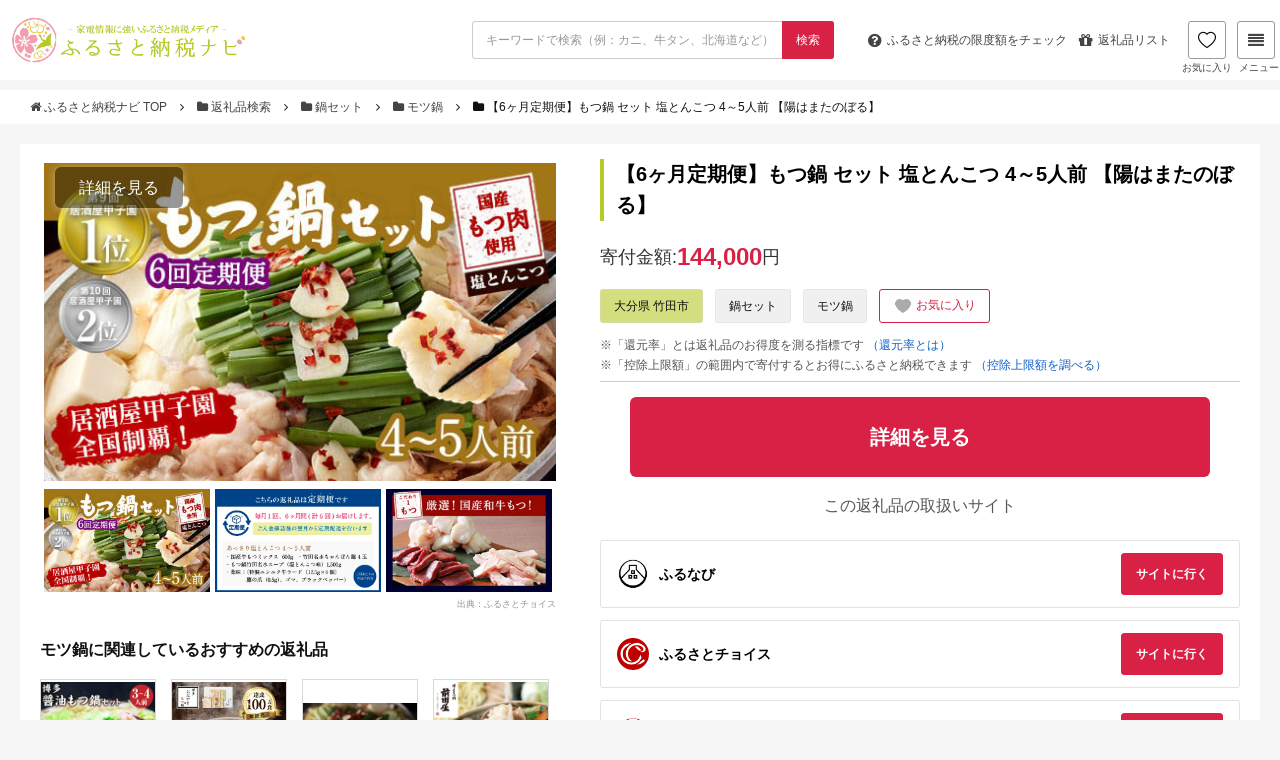

--- FILE ---
content_type: text/html; charset=UTF-8
request_url: https://matome-navi.docomo.ne.jp/furusato/gift-result/detail/442214
body_size: 15744
content:
<!doctype html>
<html lang="ja">

<head>
    <meta charset="utf-8">
    <meta name="viewport" content="width=device-width,initial-scale=1.0">
    <meta name="referrer" content="unsafe-url">
            <!-- Google Tag Manager -->
        <script>
            (function(w, d, s, l, i) {
                w[l] = w[l] || [];
                w[l].push({
                    'gtm.start': new Date().getTime(),
                    event: 'gtm.js'
                });
                var f = d.getElementsByTagName(s)[0],
                    j = d.createElement(s),
                    dl = l != 'dataLayer' ? '&l=' + l : '';
                j.async = true;
                j.src = 'https://www.googletagmanager.com/gtm.js?id=' + i + dl;
                f.parentNode.insertBefore(j, f);
            })(window, document, 'script', 'dataLayer', 'GTM-5J5QBHQ');
        </script>
        <!-- End Google Tag Manager -->
        <link rel='stylesheet' id='font-awesome-css'
        href='//stackpath.bootstrapcdn.com/font-awesome/4.7.0/css/font-awesome.min.css' type='text/css' media='all' />
    <link rel='stylesheet' href='/furusato/wp-content/themes/xeory_base_r01/base.css' type='text/css' media='all' />
    <link rel='stylesheet' href='/furusato/wp-content/themes/xeory_base_r01/style.css' type='text/css' media='all' />
    <link rel="apple-touch-icon" sizes="180x180" href="/furusato/gift-result/build/assets/apple-touch-icon-4b01a714.png">
    <link rel="icon" type="image/png" href="/furusato/gift-result/build/assets/favicon-32x32-dc23467f.png" sizes="32x32">
    <link rel="icon" type="image/png" href="/furusato/gift-result/build/assets/favicon-16x16-03d15cb1.png" sizes="16x16">
    <link rel="shortcut icon" href="/furusato/gift-result/build/assets/favicon-3530ab81.ico">
    <link rel="preload" as="style" href="/furusato/gift-result/build/assets/app-5310f681.css" /><link rel="modulepreload" href="/furusato/gift-result/build/assets/app-8e3da619.js" /><link rel="stylesheet" href="/furusato/gift-result/build/assets/app-5310f681.css" /><script type="module" src="/furusato/gift-result/build/assets/app-8e3da619.js"></script>    <link rel="preload" as="style" href="/furusato/gift-result/build/assets/flexslider-1ec8d24c.css" /><link rel="stylesheet" href="/furusato/gift-result/build/assets/flexslider-1ec8d24c.css" />    <link rel="modulepreload" href="/furusato/gift-result/build/assets/jquery.flexslider-min-c08635aa.js" /><script type="module" src="/furusato/gift-result/build/assets/jquery.flexslider-min-c08635aa.js"></script>    <link rel="modulepreload" href="/furusato/gift-result/build/assets/slider-7858c163.js" /><script type="module" src="/furusato/gift-result/build/assets/slider-7858c163.js"></script>        <title>
        
【6ヶ月定期便】もつ鍋 セット 塩とんこつ 4～5人前 【陽はまたのぼる】
｜モツ鍋の返礼品｜ふるさと納税ナビ
    </title>
    <meta name="description"
        content="大分県竹田市のモツ鍋「
【6ヶ月定期便】もつ鍋 セット 塩とんこつ 4～5人前 【陽はまたのぼる】
」の返礼品情報ページです。">
            <meta name="robots" content="noindex, nofollow">
    </head>

<body>
            <!-- Google Tag Manager (noscript) -->
        <noscript><iframe src="https://www.googletagmanager.com/ns.html?id=GTM-5J5QBHQ" height="0" width="0"
                style="display:none;visibility:hidden"></iframe></noscript>
        <!-- End Google Tag Manager (noscript) -->
        <div class="container">
        <header id="header" role="banner" itemscope="itemscope" itemtype="http://schema.org/WPHeader">
            <div class="header-wrap">
                <script src="https://cdn.jsdelivr.net/npm/js-cookie@3.0.5/dist/js.cookie.min.js"></script>
<script src="https://cdnjs.cloudflare.com/ajax/libs/crypto-js/3.1.2/rollups/aes.js"></script>
<script>
    window.savedGifts = "navi_saved_gifts";
</script>
<script src="https://cdn.jsdelivr.net/npm/js-cookie@3.0.5/dist/js.cookie.min.js"></script>
<script src="https://cdnjs.cloudflare.com/ajax/libs/crypto-js/3.1.2/rollups/aes.js"></script>
<script>
    window.savedGifts = "navi_saved_gifts";
</script>
<link rel="preload" as="style" href="/furusato/gift-result/build/assets/header-699b91e9.css" /><link rel="modulepreload" href="/furusato/gift-result/build/assets/header-4eb52a0f.js" /><link rel="stylesheet" href="/furusato/gift-result/build/assets/header-699b91e9.css" /><script type="module" src="/furusato/gift-result/build/assets/header-4eb52a0f.js"></script><div class="header-sticky row">
    <div class="header-top">
        <h1 id="logo" itemprop="headline">
            <a href="https://matome-navi.docomo.ne.jp/furusato/">
                <img src="/furusato/gift-result/build/assets/logo_l-29c33b3e.png" height="48px" width="240px"
                    alt="ふるさと納税ナビ">
            </a>
        </h1>
        <form role="search" method="GET" id="search_form" action="https://matome-navi.docomo.ne.jp/furusato/gift-result/search">
            <div class="control has-addon">
                <input class="input" type="text" name="keyword" value=""
                    placeholder="キーワードで検索（例：カニ、牛タン、北海道など）">
                <button class="control-icon control-btn" type="submit">
                    <span>検索</span>
                </button>
            </div>
        </form>
        <div class="header-right">
            <ul class="header-pickup row">
                <li>
                    <a class="header-navBtn"
                        href="/furusato/furusato-tax-deduction/deduction-2016/?ir_area=header_sl&amp;ir_id=284">
                        <span class="fa fa-question-circle"></span>
                        <span class="is-hidden-mobile">ふるさと納税の</span>
                        限度額をチェック
                    </a>
                </li>
                <li class="is-hidden-mobile-small">
                    <a class="header-navBtn" href="/furusato/sitemap/?ir_area=header_sl&amp;ir_id=3682">
                        <span class="fa fa-gift"></span>
                        返礼品リスト
                    </a>
                </li>
            </ul>
            <a class="header-favorite-btn" href="https://matome-navi.docomo.ne.jp/furusato/gift-result/favorite-list">
                <span>
                    <img class="heart-filled" src="/furusato/gift-result/build/assets/icon-header-heart-filled-bba7f918.png"
                        alt="">
                    <img class="heart" src="/furusato/gift-result/build/assets/icon-header-heart-9057c7a1.png"
                        alt="">
                </span>
                お気に入り
            </a>

            <div id="header-megamenu-tog" class="header-navBtn">
                <span class="fa fa-align-justify"></span>
                メニュー
            </div>
            <div id="megamenu" class="megamenu">
                <img class="megamenu--close" src="/furusato/gift-result/build/assets/icon-close-95183a2d.png" alt="close"
                    width="19px" height="19px" />
                <div class="megamenu--container">
                    <div class="megamenu--item">
                        <h3>人気カテゴリから探す</h3>
                        <ul>
                                                                                                <li class="megamenu--category mobile-hidden">
                                        <a href="/furusato/gift-result/meat/">
                                            肉
                                            <img class="megamenu--item-chevron"
                                                src="/furusato/gift-result/build/assets/chevron-down-cd4dd46f.png"
                                                alt="chevron down" width="12px" height="12px" />
                                        </a>
                                    </li>
                                                                    <li class="megamenu--category mobile-hidden">
                                        <a href="/furusato/gift-result/seafood-and-marine-products/">
                                            魚介類・海産物
                                            <img class="megamenu--item-chevron"
                                                src="/furusato/gift-result/build/assets/chevron-down-cd4dd46f.png"
                                                alt="chevron down" width="12px" height="12px" />
                                        </a>
                                    </li>
                                                                    <li class="megamenu--category mobile-hidden">
                                        <a href="/furusato/gift-result/rice-and-bread/">
                                            米・パン
                                            <img class="megamenu--item-chevron"
                                                src="/furusato/gift-result/build/assets/chevron-down-cd4dd46f.png"
                                                alt="chevron down" width="12px" height="12px" />
                                        </a>
                                    </li>
                                                                    <li class="megamenu--category mobile-hidden">
                                        <a href="/furusato/gift-result/fruits-and-fruit/">
                                            フルーツ・果物
                                            <img class="megamenu--item-chevron"
                                                src="/furusato/gift-result/build/assets/chevron-down-cd4dd46f.png"
                                                alt="chevron down" width="12px" height="12px" />
                                        </a>
                                    </li>
                                                                    <li class="megamenu--category mobile-hidden">
                                        <a href="/furusato/gift-result/alcohol-and-spirits/">
                                            酒
                                            <img class="megamenu--item-chevron"
                                                src="/furusato/gift-result/build/assets/chevron-down-cd4dd46f.png"
                                                alt="chevron down" width="12px" height="12px" />
                                        </a>
                                    </li>
                                                                    <li class="megamenu--category mobile-hidden">
                                        <a href="/furusato/gift-result/housewares-and-daily-supplies/">
                                            日用品・雑貨
                                            <img class="megamenu--item-chevron"
                                                src="/furusato/gift-result/build/assets/chevron-down-cd4dd46f.png"
                                                alt="chevron down" width="12px" height="12px" />
                                        </a>
                                    </li>
                                                                    <li class="megamenu--category mobile-hidden">
                                        <a href="/furusato/gift-result/tv-audio-and-camera/">
                                            カメラ・オーディオ
                                            <img class="megamenu--item-chevron"
                                                src="/furusato/gift-result/build/assets/chevron-down-cd4dd46f.png"
                                                alt="chevron down" width="12px" height="12px" />
                                        </a>
                                    </li>
                                                                    <li class="megamenu--category mobile-hidden">
                                        <a href="/furusato/gift-result/home-appliances-and-electronics/">
                                            家電・電化製品
                                            <img class="megamenu--item-chevron"
                                                src="/furusato/gift-result/build/assets/chevron-down-cd4dd46f.png"
                                                alt="chevron down" width="12px" height="12px" />
                                        </a>
                                    </li>
                                                                    <li class="megamenu--category mobile-hidden">
                                        <a href="/furusato/gift-result/outdoor-equipment/">
                                            アウトドア用品
                                            <img class="megamenu--item-chevron"
                                                src="/furusato/gift-result/build/assets/chevron-down-cd4dd46f.png"
                                                alt="chevron down" width="12px" height="12px" />
                                        </a>
                                    </li>
                                                                    <li class="megamenu--category mobile-hidden">
                                        <a href="/furusato/gift-result/travel-tickets-and-catalog-gifts/">
                                            旅行・チケット・カタログ
                                            <img class="megamenu--item-chevron"
                                                src="/furusato/gift-result/build/assets/chevron-down-cd4dd46f.png"
                                                alt="chevron down" width="12px" height="12px" />
                                        </a>
                                    </li>
                                                                    <li class="megamenu--category mobile-hidden">
                                        <a href="/furusato/gift-result/processed-goods/">
                                            加工食品
                                            <img class="megamenu--item-chevron"
                                                src="/furusato/gift-result/build/assets/chevron-down-cd4dd46f.png"
                                                alt="chevron down" width="12px" height="12px" />
                                        </a>
                                    </li>
                                                                    <li class="megamenu--category mobile-hidden">
                                        <a href="/furusato/gift-result/fashion/">
                                            ファッション
                                            <img class="megamenu--item-chevron"
                                                src="/furusato/gift-result/build/assets/chevron-down-cd4dd46f.png"
                                                alt="chevron down" width="12px" height="12px" />
                                        </a>
                                    </li>
                                                                    <li class="megamenu--category mobile-hidden">
                                        <a href="/furusato/gift-result/subscription-boxes/">
                                            定期便
                                            <img class="megamenu--item-chevron"
                                                src="/furusato/gift-result/build/assets/chevron-down-cd4dd46f.png"
                                                alt="chevron down" width="12px" height="12px" />
                                        </a>
                                    </li>
                                                                    <li class="megamenu--category mobile-hidden">
                                        <a href="/furusato/gift-result/beauty-and-health/">
                                            美容・健康
                                            <img class="megamenu--item-chevron"
                                                src="/furusato/gift-result/build/assets/chevron-down-cd4dd46f.png"
                                                alt="chevron down" width="12px" height="12px" />
                                        </a>
                                    </li>
                                                                    <li class="megamenu--category mobile-hidden">
                                        <a href="/furusato/gift-result/baby-products/">
                                            ベビー用品
                                            <img class="megamenu--item-chevron"
                                                src="/furusato/gift-result/build/assets/chevron-down-cd4dd46f.png"
                                                alt="chevron down" width="12px" height="12px" />
                                        </a>
                                    </li>
                                                                    <li class="megamenu--category mobile-hidden">
                                        <a href="/furusato/gift-result/search?keyword=&amp;price_min=&amp;price_max=&amp;price=&amp;review=&amp;point=&amp;stock=1&amp;order=1/">
                                            すべての返礼品
                                            <img class="megamenu--item-chevron"
                                                src="/furusato/gift-result/build/assets/chevron-down-cd4dd46f.png"
                                                alt="chevron down" width="12px" height="12px" />
                                        </a>
                                    </li>
                                                                <li class="megamenu--category mobile-only">
                                    <h5>もっと見る<img class="megamenu--item-chevron"
                                            src="/furusato/gift-result/build/assets/chevron-down-cd4dd46f.png"
                                            alt="chevron down" width="8px" height="8px" /></h5>
                                </li>
                                                    </ul>
                    </div>
                    <div class="megamenu--item">
                        <h3>ランキングから探す</h3>
                        <ul>
                                                            <li class="megamenu--ranking mobile-hidden">
                                    <a href="/furusato/furusato-tax-ranking/ranking/">総合ランキング</a>
                                    <img class="megamenu--item-chevron"
                                        src="/furusato/gift-result/build/assets/chevron-down-cd4dd46f.png" alt="chevron down"
                                        width="12px" height="12px" />
                                </li>
                                                            <li class="megamenu--ranking mobile-hidden">
                                    <a href="/furusato/furusato-tax-ranking/beef/">牛肉ランキング</a>
                                    <img class="megamenu--item-chevron"
                                        src="/furusato/gift-result/build/assets/chevron-down-cd4dd46f.png" alt="chevron down"
                                        width="12px" height="12px" />
                                </li>
                                                            <li class="megamenu--ranking mobile-hidden">
                                    <a href="/furusato/furusato-tax-ranking/pork-ranking/">豚肉ランキング</a>
                                    <img class="megamenu--item-chevron"
                                        src="/furusato/gift-result/build/assets/chevron-down-cd4dd46f.png" alt="chevron down"
                                        width="12px" height="12px" />
                                </li>
                                                            <li class="megamenu--ranking mobile-hidden">
                                    <a href="/furusato/furusato-tax-ranking/hokkaido-club/">カニランキング</a>
                                    <img class="megamenu--item-chevron"
                                        src="/furusato/gift-result/build/assets/chevron-down-cd4dd46f.png" alt="chevron down"
                                        width="12px" height="12px" />
                                </li>
                                                            <li class="megamenu--ranking mobile-hidden">
                                    <a href="/furusato/furusato-tax-ranking/eel/">うなぎランキング</a>
                                    <img class="megamenu--item-chevron"
                                        src="/furusato/gift-result/build/assets/chevron-down-cd4dd46f.png" alt="chevron down"
                                        width="12px" height="12px" />
                                </li>
                                                            <li class="megamenu--ranking mobile-hidden">
                                    <a href="/furusato/furusato-tax-ranking/ikura/">いくらランキング</a>
                                    <img class="megamenu--item-chevron"
                                        src="/furusato/gift-result/build/assets/chevron-down-cd4dd46f.png" alt="chevron down"
                                        width="12px" height="12px" />
                                </li>
                                                            <li class="megamenu--ranking mobile-hidden">
                                    <a href="/furusato/furusato-tax-ranking/rice-cost-performance/">お米ランキング</a>
                                    <img class="megamenu--item-chevron"
                                        src="/furusato/gift-result/build/assets/chevron-down-cd4dd46f.png" alt="chevron down"
                                        width="12px" height="12px" />
                                </li>
                                                            <li class="megamenu--ranking mobile-hidden">
                                    <a href="/furusato/furusato-tax-ranking/beer/">ビールランキング</a>
                                    <img class="megamenu--item-chevron"
                                        src="/furusato/gift-result/build/assets/chevron-down-cd4dd46f.png" alt="chevron down"
                                        width="12px" height="12px" />
                                </li>
                                                            <li class="megamenu--ranking mobile-hidden">
                                    <a href="/furusato/furusato-tax-recommend-goods/regular-service/">定期便ランキング</a>
                                    <img class="megamenu--item-chevron"
                                        src="/furusato/gift-result/build/assets/chevron-down-cd4dd46f.png" alt="chevron down"
                                        width="12px" height="12px" />
                                </li>
                                                            <li class="megamenu--ranking mobile-hidden">
                                    <a href="/furusato/furusato-tax-recommend-goods/dailynecessities/">日用品ランキング</a>
                                    <img class="megamenu--item-chevron"
                                        src="/furusato/gift-result/build/assets/chevron-down-cd4dd46f.png" alt="chevron down"
                                        width="12px" height="12px" />
                                </li>
                                                            <li class="megamenu--ranking mobile-hidden">
                                    <a href="/furusato/furusato-tax-recommend-goods/electric-appliances/">家電ランキング</a>
                                    <img class="megamenu--item-chevron"
                                        src="/furusato/gift-result/build/assets/chevron-down-cd4dd46f.png" alt="chevron down"
                                        width="12px" height="12px" />
                                </li>
                                                            <li class="megamenu--ranking mobile-hidden">
                                    <a href="/furusato/furusato-tax-recommend-goods/expensive-donation/">高額返礼品ランキング</a>
                                    <img class="megamenu--item-chevron"
                                        src="/furusato/gift-result/build/assets/chevron-down-cd4dd46f.png" alt="chevron down"
                                        width="12px" height="12px" />
                                </li>
                                                            <li class="megamenu--ranking mobile-hidden">
                                    <a href="/furusato/furusato-tax-recommend-goods/hotel/">旅行券ランキング</a>
                                    <img class="megamenu--item-chevron"
                                        src="/furusato/gift-result/build/assets/chevron-down-cd4dd46f.png" alt="chevron down"
                                        width="12px" height="12px" />
                                </li>
                                                            <li class="megamenu--ranking mobile-hidden">
                                    <a href="/furusato/furusato-tax-recommend-goods/bicycle/">自転車ランキング</a>
                                    <img class="megamenu--item-chevron"
                                        src="/furusato/gift-result/build/assets/chevron-down-cd4dd46f.png" alt="chevron down"
                                        width="12px" height="12px" />
                                </li>
                                                            <li class="megamenu--ranking mobile-hidden">
                                    <a href="/furusato/furusato-tax-recommend-goods/golf_goods/">ゴルフランキング</a>
                                    <img class="megamenu--item-chevron"
                                        src="/furusato/gift-result/build/assets/chevron-down-cd4dd46f.png" alt="chevron down"
                                        width="12px" height="12px" />
                                </li>
                                                            <li class="megamenu--ranking mobile-hidden">
                                    <a href="/furusato/furusato-tax-recommend-goods/popular-outdoor-gear/">キャンプ用品ランキング</a>
                                    <img class="megamenu--item-chevron"
                                        src="/furusato/gift-result/build/assets/chevron-down-cd4dd46f.png" alt="chevron down"
                                        width="12px" height="12px" />
                                </li>
                                                        <li class="megamenu--ranking mobile-only">
                                <h5>もっと見る<img class="megamenu--item-chevron"
                                        src="/furusato/gift-result/build/assets/chevron-down-cd4dd46f.png" alt="chevron down"
                                        width="8px" height="8px" />
                                </h5>
                            </li>
                        </ul>
                    </div>
                    <div class="megamenu--item">
                        <h3>お得な情報</h3>
                        <ul>
                                                            <li>
                                    <a href="/furusato/furusato-tax-recommend-site/site-comparison/">おすすめサイト比較</a>
                                    <img class="megamenu--item-chevron"
                                        src="/furusato/gift-result/build/assets/chevron-down-cd4dd46f.png" alt="chevron down"
                                        width="12px" height="12px" />
                                </li>
                                                            <li>
                                    <a href="/furusato/furusato-tax-recommend-site/rakuten/">楽天ふるさと納税</a>
                                    <img class="megamenu--item-chevron"
                                        src="/furusato/gift-result/build/assets/chevron-down-cd4dd46f.png" alt="chevron down"
                                        width="12px" height="12px" />
                                </li>
                                                            <li>
                                    <a href="/furusato/furusato-tax-recommend-site/furusatochoice/">ふるさとチョイス</a>
                                    <img class="megamenu--item-chevron"
                                        src="/furusato/gift-result/build/assets/chevron-down-cd4dd46f.png" alt="chevron down"
                                        width="12px" height="12px" />
                                </li>
                                                            <li>
                                    <a href="/furusato/furusato-tax-recommend-site/furunavi/">ふるなび</a>
                                    <img class="megamenu--item-chevron"
                                        src="/furusato/gift-result/build/assets/chevron-down-cd4dd46f.png" alt="chevron down"
                                        width="12px" height="12px" />
                                </li>
                                                            <li>
                                    <a href="/furusato/furusato-tax-recommend-site/satofull/">さとふる</a>
                                    <img class="megamenu--item-chevron"
                                        src="/furusato/gift-result/build/assets/chevron-down-cd4dd46f.png" alt="chevron down"
                                        width="12px" height="12px" />
                                </li>
                                                            <li>
                                    <a href="/furusato/furusato-tax-recommend-site/furusatopremium/">ふるさとプレミアム</a>
                                    <img class="megamenu--item-chevron"
                                        src="/furusato/gift-result/build/assets/chevron-down-cd4dd46f.png" alt="chevron down"
                                        width="12px" height="12px" />
                                </li>
                                                    </ul>
                    </div>
                    <div class="megamenu--item">
                        <h3>ふるさと納税ガイド</h3>
                        <ul>
                                                            <li>
                                    <a href="/furusato/furusato-tax-deduction/furusato_tax/">ふるさと納税ガイド</a>
                                    <img class="megamenu--item-chevron"
                                        src="/furusato/gift-result/build/assets/chevron-down-cd4dd46f.png" alt="chevron down"
                                        width="12px" height="12px" />
                                </li>
                                                            <li>
                                    <a href="/furusato/furusato-tax-deduction/deduction-2016/">控除上限額（限度額）</a>
                                    <img class="megamenu--item-chevron"
                                        src="/furusato/gift-result/build/assets/chevron-down-cd4dd46f.png" alt="chevron down"
                                        width="12px" height="12px" />
                                </li>
                                                            <li>
                                    <a href="/furusato/furusato-tax-deduction/final-return-season/">確定申告</a>
                                    <img class="megamenu--item-chevron"
                                        src="/furusato/gift-result/build/assets/chevron-down-cd4dd46f.png" alt="chevron down"
                                        width="12px" height="12px" />
                                </li>
                                                            <li>
                                    <a href="/furusato/furusato-tax-deduction/deducation-when-what-why/">ワンストップ特例制度</a>
                                    <img class="megamenu--item-chevron"
                                        src="/furusato/gift-result/build/assets/chevron-down-cd4dd46f.png" alt="chevron down"
                                        width="12px" height="12px" />
                                </li>
                                                            <li>
                                    <a href="/furusato/sitemap/">返礼品一覧</a>
                                    <img class="megamenu--item-chevron"
                                        src="/furusato/gift-result/build/assets/chevron-down-cd4dd46f.png" alt="chevron down"
                                        width="12px" height="12px" />
                                </li>
                                                            <li>
                                    <a href="/furusato/?s">記事一覧</a>
                                    <img class="megamenu--item-chevron"
                                        src="/furusato/gift-result/build/assets/chevron-down-cd4dd46f.png" alt="chevron down"
                                        width="12px" height="12px" />
                                </li>
                                                    </ul>
                        <div class="divider"></div>
                        <h3>その他</h3>
                        <ul class="megamenu--item-desktop-other">
                                                            <li>
                                    <a href="/furusato/inquiry/">お問い合わせ</a>
                                    <img class="megamenu--item-chevron"
                                        src="/furusato/gift-result/build/assets/chevron-down-cd4dd46f.png" alt="chevron down"
                                        width="12px" height="12px" />
                                </li>
                                                    </ul>
                    </div>
                </div>
            </div>
        </div>
    </div>
    <form role="search" method="GET" id="search_form_mobile" action="https://matome-navi.docomo.ne.jp/furusato/gift-result/search">
        <input type="hidden" name="_token" value="VO1xelWqU2rBVMTGQbojTgQPirPrl9j033qvn6sp" autocomplete="off">        <div class="control has-addon">
            <input class="input" type="text" name="keyword" value=""
                placeholder="キーワードで検索（例：カニ、牛タン、北海道など）">
            <button class="control-icon control-btn" type="submit">
                <span>検索</span>
            </button>
        </div>
    </form>
</div>
            </div>
        </header>
        <div class="bread-content">
            <div class="content">
                    <ol class="breadcrumb clearfix">
                      <li>
                                      <a href="https://matome-navi.docomo.ne.jp/furusato/">
                         <i class="fa fa-home"></i>
                         ふるさと納税ナビ TOP
                     </a>
                     <span class="fa fa-angle-right"></span>
                              </li>
                      <li>
                                      <a href="https://matome-navi.docomo.ne.jp/furusato/gift-result/">
                         <i class="fa fa-folder"></i>
                         返礼品検索
                     </a>
                     <span class="fa fa-angle-right"></span>
                              </li>
                      <li>
                                      <a href="https://matome-navi.docomo.ne.jp/furusato/gift-result/hot-pot-sets">
                         <i class="fa fa-folder"></i>
                         鍋セット
                     </a>
                     <span class="fa fa-angle-right"></span>
                              </li>
                      <li>
                                      <a href="https://matome-navi.docomo.ne.jp/furusato/gift-result/hot-pot-sets/1603200746">
                         <i class="fa fa-folder"></i>
                         モツ鍋
                     </a>
                     <span class="fa fa-angle-right"></span>
                              </li>
                      <li>
                                      <i class="fa fa-folder"></i>
                     <span>
                         
【6ヶ月定期便】もつ鍋 セット 塩とんこつ 4～5人前 【陽はまたのぼる】

                     </span>
                              </li>
              </ol>
 
            </div>
        </div>
        <div id="content">
                <div id="content-inner">
        <div id="main" class="detail">
            <div class="detail--side">
                <div class="detail--image">
    <div class="detail--image__more">
        <a href=https://ck.jp.ap.valuecommerce.com/servlet/referral?sid=3705586&amp;pid=889790243&amp;vc_url=https%3A%2F%2Ffurunavi.jp%2Fproduct_detail.aspx%3Fpid%3D1145193%26utm_source%3Dvc%26utm_medium%3Daffiliate%26utm_campaign%3Dproduct_detail target="_blank">
            詳細を見る
        </a>
    </div>
    <section class="slider">
        <div id="slider" class="flexslider">
            <ul class="slides">
                                                                                                                                                        <li>
                                <img src="https://furusato-master.mgu1.com/images/full/67/56/6756ea59595e4779bd13b59fd72448b356c5bca2.jpg" alt="【6ヶ月定期便】もつ鍋 セット 塩とんこつ  4～5人前  【陽はまたのぼる】" width="512px"
                                    height="341px" />
                            </li>
                                                                                <li>
                                <img src="https://furusato-master.mgu1.com/images/full/9a/e6/9ae6dcbe608ef3b73a7a664df58bbbc12bb812e0.jpg" alt="【6ヶ月定期便】もつ鍋 セット 塩とんこつ  4～5人前  【陽はまたのぼる】" width="512px"
                                    height="341px" />
                            </li>
                                                                                <li>
                                <img src="https://furusato-master.mgu1.com/images/full/3f/dc/3fdcfa04c129a59c0b5da9c11f8131af0eb7513c.jpg" alt="【6ヶ月定期便】もつ鍋 セット 塩とんこつ  4～5人前  【陽はまたのぼる】" width="512px"
                                    height="341px" />
                            </li>
                                                                                <li>
                                <img src="https://furusato-master.mgu1.com/images/full/4c/71/4c7161b8d7b308e9c1232c8476f9c8247a7ecd3c.jpg" alt="【6ヶ月定期便】もつ鍋 セット 塩とんこつ  4～5人前  【陽はまたのぼる】" width="512px"
                                    height="341px" />
                            </li>
                                                                                <li>
                                <img src="https://furusato-master.mgu1.com/images/full/2d/93/2d936f2fd7d925745004a7ac9e0a93e36bfe4381.jpg" alt="【6ヶ月定期便】もつ鍋 セット 塩とんこつ  4～5人前  【陽はまたのぼる】" width="512px"
                                    height="341px" />
                            </li>
                                                                                                                                                                </ul>
        </div>
                    <div id="carousel" class="flexslider">
                <ul class="slides">
                                                                                                                                                                                                                                                                                                                                                                                                                        <li>
                                    <img width="166px" height="110px" src="https://furusato-master.mgu1.com/images/full/67/56/6756ea59595e4779bd13b59fd72448b356c5bca2.jpg"
                                        alt="【6ヶ月定期便】もつ鍋 セット 塩とんこつ  4～5人前  【陽はまたのぼる】" />
                                </li>
                                                                                                                <li>
                                    <img width="166px" height="110px" src="https://furusato-master.mgu1.com/images/full/9a/e6/9ae6dcbe608ef3b73a7a664df58bbbc12bb812e0.jpg"
                                        alt="【6ヶ月定期便】もつ鍋 セット 塩とんこつ  4～5人前  【陽はまたのぼる】" />
                                </li>
                                                                                                                <li>
                                    <img width="166px" height="110px" src="https://furusato-master.mgu1.com/images/full/3f/dc/3fdcfa04c129a59c0b5da9c11f8131af0eb7513c.jpg"
                                        alt="【6ヶ月定期便】もつ鍋 セット 塩とんこつ  4～5人前  【陽はまたのぼる】" />
                                </li>
                                                                                                                <li>
                                    <img width="166px" height="110px" src="https://furusato-master.mgu1.com/images/full/4c/71/4c7161b8d7b308e9c1232c8476f9c8247a7ecd3c.jpg"
                                        alt="【6ヶ月定期便】もつ鍋 セット 塩とんこつ  4～5人前  【陽はまたのぼる】" />
                                </li>
                                                                                                                <li>
                                    <img width="166px" height="110px" src="https://furusato-master.mgu1.com/images/full/2d/93/2d936f2fd7d925745004a7ac9e0a93e36bfe4381.jpg"
                                        alt="【6ヶ月定期便】もつ鍋 セット 塩とんこつ  4～5人前  【陽はまたのぼる】" />
                                </li>
                                                                                                                                                                                                                                                                                                                                                                                                                                                                                                                                                                                                                                                                                                                        </ul>
            </div>
                            <div class="detail--image__source">
                <a target="_blank" href="//ck.jp.ap.valuecommerce.com/servlet/referral?sid=3705586&amp;pid=889781266&amp;vc_url=https%3A%2F%2Fwww.furusato-tax.jp%2Fproduct%2Fdetail%2F44208%2F6077048%3Futm_source%3Dvc%26utm_medium%3Daffiliate">
                    出典：ふるさとチョイス
                </a>
            </div>
            </section>
</div>
                <section class="detail--related-items">
        <h3>
            モツ鍋に関連しているおすすめの返礼品
        </h3>
        <div id="related-item-carousel-top" class="flexslider">
            <ul class="slides">
                                    <li class="detail--related-item">
                        <a href="https://matome-navi.docomo.ne.jp/furusato/gift-result/detail/6020278">
                            <div class="detail--related-item__image">
                                <img src="https://furusato-master.mgu1.com/images/full/5c/6f/5c6fe98d3d21daafd12f8a60c32f4d220bfe6348.jpg" alt="【ふるさと納税】博多醤油もつ鍋 3～4人前 セット もつ鍋 モツ鍋 醤油もつ鍋 鍋セット 醤油スープ モツ ホルモン シマチョウ スープ付き ちゃんぽん麺 冷凍 送料無料" width="116px" height="117px">
                                                                    <div class="detail--related-item__image__source">
                                        出典：楽天ふるさと納税
                                    </div>
                                                            </div>
                            <div class="detail--related-item__footer">
                                <p class="detail--related-item__city">
                                    <span>
                                        福岡県 糸田町
                                    </span>
                                </p>
                                <h3 class="detail--related-item__name">【ふるさと納税】博多醤油もつ鍋 3～4人前 セット もつ鍋 モツ鍋 醤油もつ鍋 鍋セット 醤油スープ モツ ホルモン シマチョウ スープ付き ちゃんぽん麺 冷凍 送料無料</h3>
                                                                    <div class="review">
                                        <div class="review--img review--img__sl">
                                            <img src="/furusato/gift-result/build/assets/star_bg-5d292aa5.png" alt="star-bg"
                                                class="review--bg" height="11px" width="61px">
                                            <div class="review--box" style="width:100%">
                                                <img src="/furusato/gift-result/build/assets/star_full-8a2b639c.png"
                                                    alt="star-bg" class="review--star" height="11px" width="51px">
                                            </div>
                                        </div>
                                                                                    <span class="review--text">
                                                5.0
                                            </span>
                                                                            </div>
                                                                <p class="detail--related-item__price">
                                    寄付金額:
                                    <span>10,000</span><span
                                        class="en">円</span>
                                </p>
                            </div>
                        </a>
                    </li>
                                    <li class="detail--related-item">
                        <a href="https://matome-navi.docomo.ne.jp/furusato/gift-result/detail/677049">
                            <div class="detail--related-item__image">
                                <img src="https://furusato-master.mgu1.com/images/full/50/32/5032e85596cd369739a43ccebf55ae2a5b16d577.jpg" alt="【ふるさと納税】博多もつ鍋おおやまのもつ鍋みそ味 4人前【配送不可地域：離島】【1437262】" width="116px" height="117px">
                                                                    <div class="detail--related-item__image__source">
                                        出典：楽天ふるさと納税
                                    </div>
                                                            </div>
                            <div class="detail--related-item__footer">
                                <p class="detail--related-item__city">
                                    <span>
                                        福岡県 大野城市
                                    </span>
                                </p>
                                <h3 class="detail--related-item__name">【ふるさと納税】博多もつ鍋おおやまのもつ鍋みそ味 4人前【配送不可地域：離島】【1437262】</h3>
                                                                    <div class="review">
                                        <div class="review--img review--img__sl">
                                            <img src="/furusato/gift-result/build/assets/star_bg-5d292aa5.png" alt="star-bg"
                                                class="review--bg" height="11px" width="61px">
                                            <div class="review--box" style="width:100%">
                                                <img src="/furusato/gift-result/build/assets/star_full-8a2b639c.png"
                                                    alt="star-bg" class="review--star" height="11px" width="51px">
                                            </div>
                                        </div>
                                                                                    <span class="review--text">
                                                5.0
                                            </span>
                                                                            </div>
                                                                <p class="detail--related-item__price">
                                    寄付金額:
                                    <span>18,000</span><span
                                        class="en">円</span>
                                </p>
                            </div>
                        </a>
                    </li>
                                    <li class="detail--related-item">
                        <a href="https://matome-navi.docomo.ne.jp/furusato/gift-result/detail/256623">
                            <div class="detail--related-item__image">
                                <img src="https://furusato-master.mgu1.com/images/full/67/d8/67d812999747fbc993ab663afe95aa2c08a7e7c8.jpg" alt="
博多もつ鍋食べ比べ１人前セット（醤油味・味噌味） 2W15
" width="116px" height="117px">
                                                                    <div class="detail--related-item__image__source">
                                        出典：ふるさとチョイス
                                    </div>
                                                            </div>
                            <div class="detail--related-item__footer">
                                <p class="detail--related-item__city">
                                    <span>
                                        福岡県 赤村
                                    </span>
                                </p>
                                <h3 class="detail--related-item__name">
博多もつ鍋食べ比べ１人前セット（醤油味・味噌味） 2W15
</h3>
                                                                    <div class="review">
                                        <div class="review--img review--img__sl">
                                            <img src="/furusato/gift-result/build/assets/star_bg-5d292aa5.png" alt="star-bg"
                                                class="review--bg" height="11px" width="61px">
                                            <div class="review--box" style="width:100%">
                                                <img src="/furusato/gift-result/build/assets/star_full-8a2b639c.png"
                                                    alt="star-bg" class="review--star" height="11px" width="51px">
                                            </div>
                                        </div>
                                                                                    <span class="review--text">
                                                5.0
                                            </span>
                                                                            </div>
                                                                <p class="detail--related-item__price">
                                    寄付金額:
                                    <span>10,000</span><span
                                        class="en">円</span>
                                </p>
                            </div>
                        </a>
                    </li>
                                    <li class="detail--related-item">
                        <a href="https://matome-navi.docomo.ne.jp/furusato/gift-result/detail/6769063">
                            <div class="detail--related-item__image">
                                <img src="https://furusato-master.mgu1.com/images/full/d2/6f/d26f80613cf7dba3cbac58e0868f4a540adc1300.jpg" alt="【ふるさと納税】もつ鍋 『 前田屋 』 味噌味 【選べる容量】 | 博多もつ鍋 もつ鍋 牛もつ鍋 もつ鍋セット ちゃんぽん麺付 博多 牛 もつ お鍋 みそ味 牛ホルモン 和牛 ホルモン 小腸 美味しい お取り寄せ グルメ ご当地 人気 送料無料 福岡県 大川市 ふるさと納税" width="116px" height="117px">
                                                                    <div class="detail--related-item__image__source">
                                        出典：楽天ふるさと納税
                                    </div>
                                                            </div>
                            <div class="detail--related-item__footer">
                                <p class="detail--related-item__city">
                                    <span>
                                        福岡県 大川市
                                    </span>
                                </p>
                                <h3 class="detail--related-item__name">【ふるさと納税】もつ鍋 『 前田屋 』 味噌味 【選べる容量】 | 博多もつ鍋 もつ鍋 牛もつ鍋 もつ鍋セット ちゃんぽん麺付 博多 牛 もつ お鍋 みそ味 牛ホルモン 和牛 ホルモン 小腸 美味しい お取り寄せ グルメ ご当地 人気 送料無料 福岡県 大川市 ふるさと納税</h3>
                                                                    <div class="review">
                                        <div class="review--img review--img__sl">
                                            <img src="/furusato/gift-result/build/assets/star_bg-5d292aa5.png" alt="star-bg"
                                                class="review--bg" height="11px" width="61px">
                                            <div class="review--box" style="width:100%">
                                                <img src="/furusato/gift-result/build/assets/star_full-8a2b639c.png"
                                                    alt="star-bg" class="review--star" height="11px" width="51px">
                                            </div>
                                        </div>
                                                                                    <span class="review--text">
                                                5.0
                                            </span>
                                                                            </div>
                                                                <p class="detail--related-item__price">
                                    寄付金額:
                                    <span>17,500</span><span
                                        class="en">円</span>
                                </p>
                            </div>
                        </a>
                    </li>
                                    <li class="detail--related-item">
                        <a href="https://matome-navi.docomo.ne.jp/furusato/gift-result/detail/230633">
                            <div class="detail--related-item__image">
                                <img src="https://furusato-master.mgu1.com/images/full/f1/b4/f1b43b93f5bfe195baba23386c50bcd54a7323d6.jpg" alt="
国産 ・ 完全 無添加 もつ鍋 セット×2 ( 約 4人前 ) 白みそ味 糸島市 / 博多 浜や [AFF002]
" width="116px" height="117px">
                                                                    <div class="detail--related-item__image__source">
                                        出典：ふるさとチョイス
                                    </div>
                                                            </div>
                            <div class="detail--related-item__footer">
                                <p class="detail--related-item__city">
                                    <span>
                                        福岡県 糸島市
                                    </span>
                                </p>
                                <h3 class="detail--related-item__name">
国産 ・ 完全 無添加 もつ鍋 セット×2 ( 約 4人前 ) 白みそ味 糸島市 / 博多 浜や [AFF002]
</h3>
                                                                    <div class="review">
                                        <div class="review--img review--img__sl">
                                            <img src="/furusato/gift-result/build/assets/star_bg-5d292aa5.png" alt="star-bg"
                                                class="review--bg" height="11px" width="61px">
                                            <div class="review--box" style="width:100%">
                                                <img src="/furusato/gift-result/build/assets/star_full-8a2b639c.png"
                                                    alt="star-bg" class="review--star" height="11px" width="51px">
                                            </div>
                                        </div>
                                                                                    <span class="review--text">
                                                5.0
                                            </span>
                                                                            </div>
                                                                <p class="detail--related-item__price">
                                    寄付金額:
                                    <span>26,000</span><span
                                        class="en">円</span>
                                </p>
                            </div>
                        </a>
                    </li>
                                    <li class="detail--related-item">
                        <a href="https://matome-navi.docomo.ne.jp/furusato/gift-result/detail/62199">
                            <div class="detail--related-item__image">
                                <img src="https://furusato-master.mgu1.com/images/full/0e/2e/0e2e28645a4d66ebace1abb166ce8be7e820cfa9.jpg" alt="
【博多もつ鍋やま中】もつ鍋みそ味（1.5～2人前）
" width="116px" height="117px">
                                                                    <div class="detail--related-item__image__source">
                                        出典：ふるさとチョイス
                                    </div>
                                                            </div>
                            <div class="detail--related-item__footer">
                                <p class="detail--related-item__city">
                                    <span>
                                        福岡県 福岡市
                                    </span>
                                </p>
                                <h3 class="detail--related-item__name">
【博多もつ鍋やま中】もつ鍋みそ味（1.5～2人前）
</h3>
                                                                    <div class="review">
                                        <div class="review--img review--img__sl">
                                            <img src="/furusato/gift-result/build/assets/star_bg-5d292aa5.png" alt="star-bg"
                                                class="review--bg" height="11px" width="61px">
                                            <div class="review--box" style="width:100%">
                                                <img src="/furusato/gift-result/build/assets/star_full-8a2b639c.png"
                                                    alt="star-bg" class="review--star" height="11px" width="51px">
                                            </div>
                                        </div>
                                                                                    <span class="review--text">
                                                5.0
                                            </span>
                                                                            </div>
                                                                <p class="detail--related-item__price">
                                    寄付金額:
                                    <span>10,000</span><span
                                        class="en">円</span>
                                </p>
                            </div>
                        </a>
                    </li>
                                    <li class="detail--related-item">
                        <a href="https://matome-navi.docomo.ne.jp/furusato/gift-result/detail/1434039">
                            <div class="detail--related-item__image">
                                <img src="https://furusato-master.mgu1.com/images/full/87/8d/878d6a89f20feff13edba6263c73d8756568f5fd.jpg" alt="
博多もつ鍋1人前食べ比べセット(醤油味・味噌味)　海千[F4355]
" width="116px" height="117px">
                                                                    <div class="detail--related-item__image__source">
                                        出典：ふるさとチョイス
                                    </div>
                                                            </div>
                            <div class="detail--related-item__footer">
                                <p class="detail--related-item__city">
                                    <span>
                                        福岡県 福津市
                                    </span>
                                </p>
                                <h3 class="detail--related-item__name">
博多もつ鍋1人前食べ比べセット(醤油味・味噌味)　海千[F4355]
</h3>
                                                                    <div class="review">
                                        <div class="review--img review--img__sl">
                                            <img src="/furusato/gift-result/build/assets/star_bg-5d292aa5.png" alt="star-bg"
                                                class="review--bg" height="11px" width="61px">
                                            <div class="review--box" style="width:100%">
                                                <img src="/furusato/gift-result/build/assets/star_full-8a2b639c.png"
                                                    alt="star-bg" class="review--star" height="11px" width="51px">
                                            </div>
                                        </div>
                                                                                    <span class="review--text">
                                                5.0
                                            </span>
                                                                            </div>
                                                                <p class="detail--related-item__price">
                                    寄付金額:
                                    <span>12,000</span><span
                                        class="en">円</span>
                                </p>
                            </div>
                        </a>
                    </li>
                                    <li class="detail--related-item">
                        <a href="https://matome-navi.docomo.ne.jp/furusato/gift-result/detail/7471107">
                            <div class="detail--related-item__image">
                                <img src="https://furusato-master.mgu1.com/images/full/33/89/338915c655253980922a2d8f2b5a5bc055317c3b.jpg" alt="【ふるさと納税】博多もつ鍋 おおやま もつ鍋 みそ味 3人前 ▼もつ鍋おおやま モツ もつ 味噌 おすすめ 人気 国産 博多 福岡 桂川町/株式会社ラブ[ADBQ006] 15000 以上 15000円 以上 1万円 以上" width="116px" height="117px">
                                                                    <div class="detail--related-item__image__source">
                                        出典：楽天ふるさと納税
                                    </div>
                                                            </div>
                            <div class="detail--related-item__footer">
                                <p class="detail--related-item__city">
                                    <span>
                                        福岡県 桂川町
                                    </span>
                                </p>
                                <h3 class="detail--related-item__name">【ふるさと納税】博多もつ鍋 おおやま もつ鍋 みそ味 3人前 ▼もつ鍋おおやま モツ もつ 味噌 おすすめ 人気 国産 博多 福岡 桂川町/株式会社ラブ[ADBQ006] 15000 以上 15000円 以上 1万円 以上</h3>
                                                                    <div class="review">
                                        <div class="review--img review--img__sl">
                                            <img src="/furusato/gift-result/build/assets/star_bg-5d292aa5.png" alt="star-bg"
                                                class="review--bg" height="11px" width="61px">
                                            <div class="review--box" style="width:100%">
                                                <img src="/furusato/gift-result/build/assets/star_full-8a2b639c.png"
                                                    alt="star-bg" class="review--star" height="11px" width="51px">
                                            </div>
                                        </div>
                                                                                    <span class="review--text">
                                                5.0
                                            </span>
                                                                            </div>
                                                                <p class="detail--related-item__price">
                                    寄付金額:
                                    <span>16,000</span><span
                                        class="en">円</span>
                                </p>
                            </div>
                        </a>
                    </li>
                                    <li class="detail--related-item">
                        <a href="https://matome-navi.docomo.ne.jp/furusato/gift-result/detail/570913">
                            <div class="detail--related-item__image">
                                <img src="https://furusato-master.mgu1.com/images/full/65/c3/65c3b9eaff59910f23e3320651b1144f5bbe4a9e.jpg" alt="
【やまや】八粋堂もつ鍋・やまや辛子明太セット
" width="116px" height="117px">
                                                                    <div class="detail--related-item__image__source">
                                        出典：ふるさとチョイス
                                    </div>
                                                            </div>
                            <div class="detail--related-item__footer">
                                <p class="detail--related-item__city">
                                    <span>
                                        福岡県 太宰府市
                                    </span>
                                </p>
                                <h3 class="detail--related-item__name">
【やまや】八粋堂もつ鍋・やまや辛子明太セット
</h3>
                                                                    <div class="review">
                                        <div class="review--img review--img__sl">
                                            <img src="/furusato/gift-result/build/assets/star_bg-5d292aa5.png" alt="star-bg"
                                                class="review--bg" height="11px" width="61px">
                                            <div class="review--box" style="width:100%">
                                                <img src="/furusato/gift-result/build/assets/star_full-8a2b639c.png"
                                                    alt="star-bg" class="review--star" height="11px" width="51px">
                                            </div>
                                        </div>
                                                                                    <span class="review--text">
                                                5.0
                                            </span>
                                                                            </div>
                                                                <p class="detail--related-item__price">
                                    寄付金額:
                                    <span>14,000</span><span
                                        class="en">円</span>
                                </p>
                            </div>
                        </a>
                    </li>
                                    <li class="detail--related-item">
                        <a href="https://matome-navi.docomo.ne.jp/furusato/gift-result/detail/6768838">
                            <div class="detail--related-item__image">
                                <img src="https://furusato-master.mgu1.com/images/full/82/22/8222b7771b6ba450ebdb7562bb86480863a6be42.jpg" alt="【ふるさと納税】もつ鍋 もつ 常陸牛 66-69 常陸牛もつ鍋セット1kg" width="116px" height="117px">
                                                                    <div class="detail--related-item__image__source">
                                        出典：楽天ふるさと納税
                                    </div>
                                                            </div>
                            <div class="detail--related-item__footer">
                                <p class="detail--related-item__city">
                                    <span>
                                        茨城県 下妻市
                                    </span>
                                </p>
                                <h3 class="detail--related-item__name">【ふるさと納税】もつ鍋 もつ 常陸牛 66-69 常陸牛もつ鍋セット1kg</h3>
                                                                    <div class="review">
                                        <div class="review--img review--img__sl">
                                            <img src="/furusato/gift-result/build/assets/star_bg-5d292aa5.png" alt="star-bg"
                                                class="review--bg" height="11px" width="61px">
                                            <div class="review--box" style="width:100%">
                                                <img src="/furusato/gift-result/build/assets/star_full-8a2b639c.png"
                                                    alt="star-bg" class="review--star" height="11px" width="51px">
                                            </div>
                                        </div>
                                                                                    <span class="review--text">
                                                5.0
                                            </span>
                                                                            </div>
                                                                <p class="detail--related-item__price">
                                    寄付金額:
                                    <span>12,000</span><span
                                        class="en">円</span>
                                </p>
                            </div>
                        </a>
                    </li>
                                    <li class="detail--related-item">
                        <a href="https://matome-navi.docomo.ne.jp/furusato/gift-result/detail/6769680">
                            <div class="detail--related-item__image">
                                <img src="https://furusato-master.mgu1.com/images/full/39/72/3972969eb38b98fef55de5721c914c6f434f96a9.jpg" alt="【ふるさと納税】前田屋 博多 もつ鍋 しょうゆ味 セット 4～6人前 超人気 芸能人 野球選手 御用達 もつ 絶品 和牛 ホルモン 特製スープ ご当地グルメ 名店の味 地元めし 本場の味 福岡 名物 食品 家庭 簡単調理 冷凍 便利 お取り寄せ グルメ 福岡県 上毛町 送料無料" width="116px" height="117px">
                                                                    <div class="detail--related-item__image__source">
                                        出典：楽天ふるさと納税
                                    </div>
                                                            </div>
                            <div class="detail--related-item__footer">
                                <p class="detail--related-item__city">
                                    <span>
                                        福岡県 上毛町
                                    </span>
                                </p>
                                <h3 class="detail--related-item__name">【ふるさと納税】前田屋 博多 もつ鍋 しょうゆ味 セット 4～6人前 超人気 芸能人 野球選手 御用達 もつ 絶品 和牛 ホルモン 特製スープ ご当地グルメ 名店の味 地元めし 本場の味 福岡 名物 食品 家庭 簡単調理 冷凍 便利 お取り寄せ グルメ 福岡県 上毛町 送料無料</h3>
                                                                    <div class="review">
                                        <div class="review--img review--img__sl">
                                            <img src="/furusato/gift-result/build/assets/star_bg-5d292aa5.png" alt="star-bg"
                                                class="review--bg" height="11px" width="61px">
                                            <div class="review--box" style="width:100%">
                                                <img src="/furusato/gift-result/build/assets/star_full-8a2b639c.png"
                                                    alt="star-bg" class="review--star" height="11px" width="51px">
                                            </div>
                                        </div>
                                                                                    <span class="review--text">
                                                5.0
                                            </span>
                                                                            </div>
                                                                <p class="detail--related-item__price">
                                    寄付金額:
                                    <span>28,000</span><span
                                        class="en">円</span>
                                </p>
                            </div>
                        </a>
                    </li>
                                    <li class="detail--related-item">
                        <a href="https://matome-navi.docomo.ne.jp/furusato/gift-result/detail/3751455">
                            <div class="detail--related-item__image">
                                <img src="https://furusato-master.mgu1.com/images/full/72/41/724148d866c84b2526268b1c988fab75dde4a8c0.jpg" alt="【ふるさと納税】博多名物明太もつ鍋セット（ど～んと10人前）【もつ鍋・醤油味】【辛子明太子】.AB369" width="116px" height="117px">
                                                                    <div class="detail--related-item__image__source">
                                        出典：楽天ふるさと納税
                                    </div>
                                                            </div>
                            <div class="detail--related-item__footer">
                                <p class="detail--related-item__city">
                                    <span>
                                        福岡県 新宮町
                                    </span>
                                </p>
                                <h3 class="detail--related-item__name">【ふるさと納税】博多名物明太もつ鍋セット（ど～んと10人前）【もつ鍋・醤油味】【辛子明太子】.AB369</h3>
                                                                    <div class="review">
                                        <div class="review--img review--img__sl">
                                            <img src="/furusato/gift-result/build/assets/star_bg-5d292aa5.png" alt="star-bg"
                                                class="review--bg" height="11px" width="61px">
                                            <div class="review--box" style="width:100%">
                                                <img src="/furusato/gift-result/build/assets/star_full-8a2b639c.png"
                                                    alt="star-bg" class="review--star" height="11px" width="51px">
                                            </div>
                                        </div>
                                                                                    <span class="review--text">
                                                5.0
                                            </span>
                                                                            </div>
                                                                <p class="detail--related-item__price">
                                    寄付金額:
                                    <span>12,000</span><span
                                        class="en">円</span>
                                </p>
                            </div>
                        </a>
                    </li>
                            </ul>
        </div>
    </section>
                                    <input type="hidden" value=モツ鍋 id="relatedArticlesKeyword" id="relatedArticlesKeyword" />
<div class="related-article">
    <section class="detail--related-articles">
    <h2>
                    関連記事
            </h2>
    <div class="flexslider related-article-loader">
        <ul class="slides">
            <li class="detail--related-article">
    <svg role="img" width="340" height="84" aria-labelledby="loading-aria" viewBox="0 0 340 84"
        preserveAspectRatio="none">
        <title id="loading-aria">Loading...</title>
        <rect x="0" y="0" width="100%" height="100%" clip-path="url(#clip-path)" style='fill: url("#fill");'></rect>
        <defs>
            <clipPath id="clip-path">
                <rect x="0" y="0" rx="6" ry="6" width="67" height="11" />
                <rect x="76" y="0" rx="6" ry="6" width="140" height="11" />
                <rect x="127" y="48" rx="6" ry="6" width="53" height="11" />
                <rect x="187" y="48" rx="6" ry="6" width="72" height="11" />
                <rect x="18" y="48" rx="6" ry="6" width="100" height="11" />
                <rect x="0" y="71" rx="6" ry="6" width="70" height="11" />
                <rect x="73" y="71" rx="6" ry="6" width="120" height="11" />
                <rect x="18" y="23" rx="6" ry="6" width="140" height="11" />
                <rect x="166" y="23" rx="6" ry="6" width="103" height="11" />
            </clipPath>
            <linearGradient id="fill">
                <stop offset="0.599964" stop-color="#f3f3f3" stop-opacity="1">
                    <animate attributeName="offset" values="-2; -2; 1" keyTimes="0; 0.25; 1" dur="2s"
                        repeatCount="indefinite"></animate>
                </stop>
                <stop offset="1.59996" stop-color="#ecebeb" stop-opacity="1">
                    <animate attributeName="offset" values="-1; -1; 2" keyTimes="0; 0.25; 1" dur="2s"
                        repeatCount="indefinite"></animate>
                </stop>
                <stop offset="2.59996" stop-color="#f3f3f3" stop-opacity="1">
                    <animate attributeName="offset" values="0; 0; 3" keyTimes="0; 0.25; 1" dur="2s"
                        repeatCount="indefinite"></animate>
                </stop>
            </linearGradient>
        </defs>
    </svg>
</li>
            <li class="detail--related-article">
    <svg role="img" width="340" height="84" aria-labelledby="loading-aria" viewBox="0 0 340 84"
        preserveAspectRatio="none">
        <title id="loading-aria">Loading...</title>
        <rect x="0" y="0" width="100%" height="100%" clip-path="url(#clip-path)" style='fill: url("#fill");'></rect>
        <defs>
            <clipPath id="clip-path">
                <rect x="0" y="0" rx="6" ry="6" width="67" height="11" />
                <rect x="76" y="0" rx="6" ry="6" width="140" height="11" />
                <rect x="127" y="48" rx="6" ry="6" width="53" height="11" />
                <rect x="187" y="48" rx="6" ry="6" width="72" height="11" />
                <rect x="18" y="48" rx="6" ry="6" width="100" height="11" />
                <rect x="0" y="71" rx="6" ry="6" width="70" height="11" />
                <rect x="73" y="71" rx="6" ry="6" width="120" height="11" />
                <rect x="18" y="23" rx="6" ry="6" width="140" height="11" />
                <rect x="166" y="23" rx="6" ry="6" width="103" height="11" />
            </clipPath>
            <linearGradient id="fill">
                <stop offset="0.599964" stop-color="#f3f3f3" stop-opacity="1">
                    <animate attributeName="offset" values="-2; -2; 1" keyTimes="0; 0.25; 1" dur="2s"
                        repeatCount="indefinite"></animate>
                </stop>
                <stop offset="1.59996" stop-color="#ecebeb" stop-opacity="1">
                    <animate attributeName="offset" values="-1; -1; 2" keyTimes="0; 0.25; 1" dur="2s"
                        repeatCount="indefinite"></animate>
                </stop>
                <stop offset="2.59996" stop-color="#f3f3f3" stop-opacity="1">
                    <animate attributeName="offset" values="0; 0; 3" keyTimes="0; 0.25; 1" dur="2s"
                        repeatCount="indefinite"></animate>
                </stop>
            </linearGradient>
        </defs>
    </svg>
</li>
            <li class="detail--related-article">
    <svg role="img" width="340" height="84" aria-labelledby="loading-aria" viewBox="0 0 340 84"
        preserveAspectRatio="none">
        <title id="loading-aria">Loading...</title>
        <rect x="0" y="0" width="100%" height="100%" clip-path="url(#clip-path)" style='fill: url("#fill");'></rect>
        <defs>
            <clipPath id="clip-path">
                <rect x="0" y="0" rx="6" ry="6" width="67" height="11" />
                <rect x="76" y="0" rx="6" ry="6" width="140" height="11" />
                <rect x="127" y="48" rx="6" ry="6" width="53" height="11" />
                <rect x="187" y="48" rx="6" ry="6" width="72" height="11" />
                <rect x="18" y="48" rx="6" ry="6" width="100" height="11" />
                <rect x="0" y="71" rx="6" ry="6" width="70" height="11" />
                <rect x="73" y="71" rx="6" ry="6" width="120" height="11" />
                <rect x="18" y="23" rx="6" ry="6" width="140" height="11" />
                <rect x="166" y="23" rx="6" ry="6" width="103" height="11" />
            </clipPath>
            <linearGradient id="fill">
                <stop offset="0.599964" stop-color="#f3f3f3" stop-opacity="1">
                    <animate attributeName="offset" values="-2; -2; 1" keyTimes="0; 0.25; 1" dur="2s"
                        repeatCount="indefinite"></animate>
                </stop>
                <stop offset="1.59996" stop-color="#ecebeb" stop-opacity="1">
                    <animate attributeName="offset" values="-1; -1; 2" keyTimes="0; 0.25; 1" dur="2s"
                        repeatCount="indefinite"></animate>
                </stop>
                <stop offset="2.59996" stop-color="#f3f3f3" stop-opacity="1">
                    <animate attributeName="offset" values="0; 0; 3" keyTimes="0; 0.25; 1" dur="2s"
                        repeatCount="indefinite"></animate>
                </stop>
            </linearGradient>
        </defs>
    </svg>
</li>
            <li class="detail--related-article">
    <svg role="img" width="340" height="84" aria-labelledby="loading-aria" viewBox="0 0 340 84"
        preserveAspectRatio="none">
        <title id="loading-aria">Loading...</title>
        <rect x="0" y="0" width="100%" height="100%" clip-path="url(#clip-path)" style='fill: url("#fill");'></rect>
        <defs>
            <clipPath id="clip-path">
                <rect x="0" y="0" rx="6" ry="6" width="67" height="11" />
                <rect x="76" y="0" rx="6" ry="6" width="140" height="11" />
                <rect x="127" y="48" rx="6" ry="6" width="53" height="11" />
                <rect x="187" y="48" rx="6" ry="6" width="72" height="11" />
                <rect x="18" y="48" rx="6" ry="6" width="100" height="11" />
                <rect x="0" y="71" rx="6" ry="6" width="70" height="11" />
                <rect x="73" y="71" rx="6" ry="6" width="120" height="11" />
                <rect x="18" y="23" rx="6" ry="6" width="140" height="11" />
                <rect x="166" y="23" rx="6" ry="6" width="103" height="11" />
            </clipPath>
            <linearGradient id="fill">
                <stop offset="0.599964" stop-color="#f3f3f3" stop-opacity="1">
                    <animate attributeName="offset" values="-2; -2; 1" keyTimes="0; 0.25; 1" dur="2s"
                        repeatCount="indefinite"></animate>
                </stop>
                <stop offset="1.59996" stop-color="#ecebeb" stop-opacity="1">
                    <animate attributeName="offset" values="-1; -1; 2" keyTimes="0; 0.25; 1" dur="2s"
                        repeatCount="indefinite"></animate>
                </stop>
                <stop offset="2.59996" stop-color="#f3f3f3" stop-opacity="1">
                    <animate attributeName="offset" values="0; 0; 3" keyTimes="0; 0.25; 1" dur="2s"
                        repeatCount="indefinite"></animate>
                </stop>
            </linearGradient>
        </defs>
    </svg>
</li>
        </ul>
    </div>
</section>
</div>
                            </div>
            <div class="detail--full">
                                <h1 class="detail--title">
【6ヶ月定期便】もつ鍋 セット 塩とんこつ 4～5人前 【陽はまたのぼる】
</h1>
                                                <div class="detail--item--row">
                    <div class="detail--item">
                        寄付金額:
                        <span>144,000</span>
                        円
                    </div>

                                    </div>
                <div class="detail--item--row detail--item--amount">
                    
                                    </div>
                <div class="detail--category">
                    <div class="detail--category__item detail--category__item__city">
                        <a
                            href="https://matome-navi.docomo.ne.jp/furusato/gift-result/area/kyushu_area/1707/1716">
                            大分県 竹田市
                        </a>
                    </div>
                                                                <div class="detail--category__item">
                            <a href="https://matome-navi.docomo.ne.jp/furusato/gift-result/hot-pot-sets">
                                鍋セット
                            </a>
                        </div>
                                        <div class="detail--category__item">
                        <a
                            href="https://matome-navi.docomo.ne.jp/furusato/gift-result/hot-pot-sets/1603200746">
                            モツ鍋
                        </a>
                    </div>
                    <div id="favorite-btn" class="detail--category__item detail--category__item__favorite"
                        data-item-id="442214" data-text-favorite="お気に入り"
                        data-text-favorited="お気に入り済">
                        <img class="is-active" src="/furusato/gift-result/build/assets/icon-heart-gray-filled-8088c072.png"
                            alt="お気に入り" />

                        <img class="is-nonactive" src="/furusato/gift-result/build/assets/icon-heart-gray-765230eb.png"
                            alt="お気に入り" />
                        <span class="is-active">お気に入り済</span>
                        <span class="is-nonactive">お気に入り</span>
                        </a>
                        </p>
                    </div>
                </div>
                <div class="detail--helper">
                    <p>
                        ※「還元率」とは返礼品のお得度を測る指標です
                        <a href=https://matome-navi.docomo.ne.jp/furusato/furusato-tax-ranking/ranking/#kangenritsu>
                            （還元率とは）
                        </a>
                    </p>
                    <p>
                        ※「控除上限額」の範囲内で寄付するとお得にふるさと納税できます
                        <a href=https://matome-navi.docomo.ne.jp/furusato/furusato-tax-deduction/deduction-2016/#kihugaku>
                            （控除上限額を調べる）
                        </a>
                    </p>
                    <hr>
                </div>
                <a href="https://ck.jp.ap.valuecommerce.com/servlet/referral?sid=3705586&amp;pid=889790243&amp;vc_url=https%3A%2F%2Ffurunavi.jp%2Fproduct_detail.aspx%3Fpid%3D1145193%26utm_source%3Dvc%26utm_medium%3Daffiliate%26utm_campaign%3Dproduct_detail" target="_blank"
                    class="detail--cta" id="ctaButton">
                    詳細を見る
                </a>
                <p class="detail--site__title">この返礼品の取扱いサイト</p>
                <div class="detail--site">
                                            <a href="https://ck.jp.ap.valuecommerce.com/servlet/referral?sid=3705586&amp;pid=889790243&amp;vc_url=https%3A%2F%2Ffurunavi.jp%2Fproduct_detail.aspx%3Fpid%3D1145193%26utm_source%3Dvc%26utm_medium%3Daffiliate%26utm_campaign%3Dproduct_detail" target="_blank"
                            class="detail--site__item detail--site__4">
                            <img src="/furusato/gift-result/build/assets/gift-portal-3-09a04b8b.png"
                                alt="ふるなび" width="28px" height="28px">
                            <div class="detail--site__item-portal">
                                <h4>ふるなび</h4>
                                <span></span>
                            </div>
                            <div class="goto_site">サイトに行く</div>
                        </a>
                                            <a href="//ck.jp.ap.valuecommerce.com/servlet/referral?sid=3705586&amp;pid=889781266&amp;vc_url=https%3A%2F%2Fwww.furusato-tax.jp%2Fproduct%2Fdetail%2F44208%2F6077048%3Futm_source%3Dvc%26utm_medium%3Daffiliate" target="_blank"
                            class="detail--site__item detail--site__4">
                            <img src="/furusato/gift-result/build/assets/gift-portal-1-2fa993b0.png"
                                alt="ふるさとチョイス" width="28px" height="28px">
                            <div class="detail--site__item-portal">
                                <h4>ふるさとチョイス</h4>
                                <span></span>
                            </div>
                            <div class="goto_site">サイトに行く</div>
                        </a>
                                            <a href="https://lb.j-a-net.jp/2445897/1066725//https://furusato.jal.co.jp/goods/detail/d8ab0ee1325075dcbfcb98668b67b37d" target="_blank"
                            class="detail--site__item detail--site__4">
                            <img src="/furusato/gift-result/build/assets/gift-portal-13-cc135f63.png"
                                alt="JALふるさと納税" width="28px" height="28px">
                            <div class="detail--site__item-portal">
                                <h4>JALふるさと納税</h4>
                                <span></span>
                            </div>
                            <div class="goto_site">サイトに行く</div>
                        </a>
                                            <a href="https://click.linksynergy.com/deeplink?id=huCw07wT770&amp;mid=47102&amp;murl=https%3A%2F%2Ffurusato.wowma.jp%2Fproducts%2Fdetail.php%3Fproduct_id%3D1211710%26product_div%3Dbel" target="_blank"
                            class="detail--site__item detail--site__4">
                            <img src="/furusato/gift-result/build/assets/gift-portal-8-a4f6fdc1.png"
                                alt="auPAYふるさと納税" width="28px" height="28px">
                            <div class="detail--site__item-portal">
                                <h4>auPAYふるさと納税</h4>
                                <span></span>
                            </div>
                            <div class="goto_site">サイトに行く</div>
                        </a>
                                    </div>
                                    <br />
                                <div class="detail--banners">
    <a href=https://matome-navi.docomo.ne.jp/furusato/furusato-tax-ranking/ranking/ class="detail--banners__item">
        <div>
            <img src="/furusato/gift-result/build/assets/banner-ranking-f7e6af78.jpg"
                alt="ふるさと納税 還元率ランキングTOP300">
        </div>
        <div>
            <h3>
                ふるさと納税 還元率ランキングTOP300
            </h3>
            <p>
                ふるさと納税の制度改定後もお得な<br/>返礼品はまだまだたくさんあります！
            </p>
        </div>
    </a>
    <a href=https://matome-navi.docomo.ne.jp/furusato/furusato-tax-recommend-site/how-to-get-points/ class="detail--banners__item detail--banners__item__bottom">
        <div>
            <img src="/furusato/gift-result/build/assets/banner-point-5adef9f3.jpg"
                alt="ふるさと納税でポイント大量GET！">
        </div>
        <div>
            <h3>
                ふるさと納税でポイント大量GET！
            </h3>
            <p>
                ふるさと納税でAmazonギフトコードなど<br/>ポイントがお得にもらえるって知ってましたか？
            </p>
        </div>
    </a>
</div>
                                    <div class="detail--related">
                        <h3>モツ鍋の返礼品に関連しているカテゴリ</h3>
                        <div class="related">
                            <div class="related-item related-current">
            <a href="https://matome-navi.docomo.ne.jp/furusato/gift-result/hot-pot-sets/1603200746">
                モツ鍋
            </a>
        </div>
                                            <div class="related-item ">
            <a href="https://matome-navi.docomo.ne.jp/furusato/gift-result/hot-pot-sets/556655248">
                しゃぶしゃぶ
            </a>
        </div>
                            <div class="related-item ">
            <a href="https://matome-navi.docomo.ne.jp/furusato/gift-result/hot-pot-sets/327965105">
                すき焼き
            </a>
        </div>
                    <div class="related-item ">
            <a href="https://matome-navi.docomo.ne.jp/furusato/gift-result/hot-pot-sets/121554563">
                おでん
            </a>
        </div>
                        <div class="related-item ">
        <a href="https://matome-navi.docomo.ne.jp/furusato/gift-result/hot-pot-sets/others">
            その他
        </a>
    </div>
                        </div>
                    </div>
                                <section class="detail--related-items">
        <h3>
            モツ鍋に関連しているおすすめの返礼品
        </h3>
        <div id="related-item-carousel-bottom" class="flexslider">
            <ul class="slides">
                                    <li class="detail--related-item">
                        <a href="https://matome-navi.docomo.ne.jp/furusato/gift-result/detail/6020278">
                            <div class="detail--related-item__image">
                                <img src="https://furusato-master.mgu1.com/images/full/5c/6f/5c6fe98d3d21daafd12f8a60c32f4d220bfe6348.jpg" alt="【ふるさと納税】博多醤油もつ鍋 3～4人前 セット もつ鍋 モツ鍋 醤油もつ鍋 鍋セット 醤油スープ モツ ホルモン シマチョウ スープ付き ちゃんぽん麺 冷凍 送料無料" width="116px" height="117px">
                                                                    <div class="detail--related-item__image__source">
                                        出典：楽天ふるさと納税
                                    </div>
                                                            </div>
                            <div class="detail--related-item__footer">
                                <p class="detail--related-item__city">
                                    <span>
                                        福岡県 糸田町
                                    </span>
                                </p>
                                <h3 class="detail--related-item__name">【ふるさと納税】博多醤油もつ鍋 3～4人前 セット もつ鍋 モツ鍋 醤油もつ鍋 鍋セット 醤油スープ モツ ホルモン シマチョウ スープ付き ちゃんぽん麺 冷凍 送料無料</h3>
                                                                    <div class="review">
                                        <div class="review--img review--img__sl">
                                            <img src="/furusato/gift-result/build/assets/star_bg-5d292aa5.png" alt="star-bg"
                                                class="review--bg" height="11px" width="61px">
                                            <div class="review--box" style="width:100%">
                                                <img src="/furusato/gift-result/build/assets/star_full-8a2b639c.png"
                                                    alt="star-bg" class="review--star" height="11px" width="51px">
                                            </div>
                                        </div>
                                                                                    <span class="review--text">
                                                5.0
                                            </span>
                                                                            </div>
                                                                <p class="detail--related-item__price">
                                    寄付金額:
                                    <span>10,000</span><span
                                        class="en">円</span>
                                </p>
                            </div>
                        </a>
                    </li>
                                    <li class="detail--related-item">
                        <a href="https://matome-navi.docomo.ne.jp/furusato/gift-result/detail/677049">
                            <div class="detail--related-item__image">
                                <img src="https://furusato-master.mgu1.com/images/full/50/32/5032e85596cd369739a43ccebf55ae2a5b16d577.jpg" alt="【ふるさと納税】博多もつ鍋おおやまのもつ鍋みそ味 4人前【配送不可地域：離島】【1437262】" width="116px" height="117px">
                                                                    <div class="detail--related-item__image__source">
                                        出典：楽天ふるさと納税
                                    </div>
                                                            </div>
                            <div class="detail--related-item__footer">
                                <p class="detail--related-item__city">
                                    <span>
                                        福岡県 大野城市
                                    </span>
                                </p>
                                <h3 class="detail--related-item__name">【ふるさと納税】博多もつ鍋おおやまのもつ鍋みそ味 4人前【配送不可地域：離島】【1437262】</h3>
                                                                    <div class="review">
                                        <div class="review--img review--img__sl">
                                            <img src="/furusato/gift-result/build/assets/star_bg-5d292aa5.png" alt="star-bg"
                                                class="review--bg" height="11px" width="61px">
                                            <div class="review--box" style="width:100%">
                                                <img src="/furusato/gift-result/build/assets/star_full-8a2b639c.png"
                                                    alt="star-bg" class="review--star" height="11px" width="51px">
                                            </div>
                                        </div>
                                                                                    <span class="review--text">
                                                5.0
                                            </span>
                                                                            </div>
                                                                <p class="detail--related-item__price">
                                    寄付金額:
                                    <span>18,000</span><span
                                        class="en">円</span>
                                </p>
                            </div>
                        </a>
                    </li>
                                    <li class="detail--related-item">
                        <a href="https://matome-navi.docomo.ne.jp/furusato/gift-result/detail/256623">
                            <div class="detail--related-item__image">
                                <img src="https://furusato-master.mgu1.com/images/full/67/d8/67d812999747fbc993ab663afe95aa2c08a7e7c8.jpg" alt="
博多もつ鍋食べ比べ１人前セット（醤油味・味噌味） 2W15
" width="116px" height="117px">
                                                                    <div class="detail--related-item__image__source">
                                        出典：ふるさとチョイス
                                    </div>
                                                            </div>
                            <div class="detail--related-item__footer">
                                <p class="detail--related-item__city">
                                    <span>
                                        福岡県 赤村
                                    </span>
                                </p>
                                <h3 class="detail--related-item__name">
博多もつ鍋食べ比べ１人前セット（醤油味・味噌味） 2W15
</h3>
                                                                    <div class="review">
                                        <div class="review--img review--img__sl">
                                            <img src="/furusato/gift-result/build/assets/star_bg-5d292aa5.png" alt="star-bg"
                                                class="review--bg" height="11px" width="61px">
                                            <div class="review--box" style="width:100%">
                                                <img src="/furusato/gift-result/build/assets/star_full-8a2b639c.png"
                                                    alt="star-bg" class="review--star" height="11px" width="51px">
                                            </div>
                                        </div>
                                                                                    <span class="review--text">
                                                5.0
                                            </span>
                                                                            </div>
                                                                <p class="detail--related-item__price">
                                    寄付金額:
                                    <span>10,000</span><span
                                        class="en">円</span>
                                </p>
                            </div>
                        </a>
                    </li>
                                    <li class="detail--related-item">
                        <a href="https://matome-navi.docomo.ne.jp/furusato/gift-result/detail/6769063">
                            <div class="detail--related-item__image">
                                <img src="https://furusato-master.mgu1.com/images/full/d2/6f/d26f80613cf7dba3cbac58e0868f4a540adc1300.jpg" alt="【ふるさと納税】もつ鍋 『 前田屋 』 味噌味 【選べる容量】 | 博多もつ鍋 もつ鍋 牛もつ鍋 もつ鍋セット ちゃんぽん麺付 博多 牛 もつ お鍋 みそ味 牛ホルモン 和牛 ホルモン 小腸 美味しい お取り寄せ グルメ ご当地 人気 送料無料 福岡県 大川市 ふるさと納税" width="116px" height="117px">
                                                                    <div class="detail--related-item__image__source">
                                        出典：楽天ふるさと納税
                                    </div>
                                                            </div>
                            <div class="detail--related-item__footer">
                                <p class="detail--related-item__city">
                                    <span>
                                        福岡県 大川市
                                    </span>
                                </p>
                                <h3 class="detail--related-item__name">【ふるさと納税】もつ鍋 『 前田屋 』 味噌味 【選べる容量】 | 博多もつ鍋 もつ鍋 牛もつ鍋 もつ鍋セット ちゃんぽん麺付 博多 牛 もつ お鍋 みそ味 牛ホルモン 和牛 ホルモン 小腸 美味しい お取り寄せ グルメ ご当地 人気 送料無料 福岡県 大川市 ふるさと納税</h3>
                                                                    <div class="review">
                                        <div class="review--img review--img__sl">
                                            <img src="/furusato/gift-result/build/assets/star_bg-5d292aa5.png" alt="star-bg"
                                                class="review--bg" height="11px" width="61px">
                                            <div class="review--box" style="width:100%">
                                                <img src="/furusato/gift-result/build/assets/star_full-8a2b639c.png"
                                                    alt="star-bg" class="review--star" height="11px" width="51px">
                                            </div>
                                        </div>
                                                                                    <span class="review--text">
                                                5.0
                                            </span>
                                                                            </div>
                                                                <p class="detail--related-item__price">
                                    寄付金額:
                                    <span>17,500</span><span
                                        class="en">円</span>
                                </p>
                            </div>
                        </a>
                    </li>
                                    <li class="detail--related-item">
                        <a href="https://matome-navi.docomo.ne.jp/furusato/gift-result/detail/230633">
                            <div class="detail--related-item__image">
                                <img src="https://furusato-master.mgu1.com/images/full/f1/b4/f1b43b93f5bfe195baba23386c50bcd54a7323d6.jpg" alt="
国産 ・ 完全 無添加 もつ鍋 セット×2 ( 約 4人前 ) 白みそ味 糸島市 / 博多 浜や [AFF002]
" width="116px" height="117px">
                                                                    <div class="detail--related-item__image__source">
                                        出典：ふるさとチョイス
                                    </div>
                                                            </div>
                            <div class="detail--related-item__footer">
                                <p class="detail--related-item__city">
                                    <span>
                                        福岡県 糸島市
                                    </span>
                                </p>
                                <h3 class="detail--related-item__name">
国産 ・ 完全 無添加 もつ鍋 セット×2 ( 約 4人前 ) 白みそ味 糸島市 / 博多 浜や [AFF002]
</h3>
                                                                    <div class="review">
                                        <div class="review--img review--img__sl">
                                            <img src="/furusato/gift-result/build/assets/star_bg-5d292aa5.png" alt="star-bg"
                                                class="review--bg" height="11px" width="61px">
                                            <div class="review--box" style="width:100%">
                                                <img src="/furusato/gift-result/build/assets/star_full-8a2b639c.png"
                                                    alt="star-bg" class="review--star" height="11px" width="51px">
                                            </div>
                                        </div>
                                                                                    <span class="review--text">
                                                5.0
                                            </span>
                                                                            </div>
                                                                <p class="detail--related-item__price">
                                    寄付金額:
                                    <span>26,000</span><span
                                        class="en">円</span>
                                </p>
                            </div>
                        </a>
                    </li>
                                    <li class="detail--related-item">
                        <a href="https://matome-navi.docomo.ne.jp/furusato/gift-result/detail/62199">
                            <div class="detail--related-item__image">
                                <img src="https://furusato-master.mgu1.com/images/full/0e/2e/0e2e28645a4d66ebace1abb166ce8be7e820cfa9.jpg" alt="
【博多もつ鍋やま中】もつ鍋みそ味（1.5～2人前）
" width="116px" height="117px">
                                                                    <div class="detail--related-item__image__source">
                                        出典：ふるさとチョイス
                                    </div>
                                                            </div>
                            <div class="detail--related-item__footer">
                                <p class="detail--related-item__city">
                                    <span>
                                        福岡県 福岡市
                                    </span>
                                </p>
                                <h3 class="detail--related-item__name">
【博多もつ鍋やま中】もつ鍋みそ味（1.5～2人前）
</h3>
                                                                    <div class="review">
                                        <div class="review--img review--img__sl">
                                            <img src="/furusato/gift-result/build/assets/star_bg-5d292aa5.png" alt="star-bg"
                                                class="review--bg" height="11px" width="61px">
                                            <div class="review--box" style="width:100%">
                                                <img src="/furusato/gift-result/build/assets/star_full-8a2b639c.png"
                                                    alt="star-bg" class="review--star" height="11px" width="51px">
                                            </div>
                                        </div>
                                                                                    <span class="review--text">
                                                5.0
                                            </span>
                                                                            </div>
                                                                <p class="detail--related-item__price">
                                    寄付金額:
                                    <span>10,000</span><span
                                        class="en">円</span>
                                </p>
                            </div>
                        </a>
                    </li>
                                    <li class="detail--related-item">
                        <a href="https://matome-navi.docomo.ne.jp/furusato/gift-result/detail/1434039">
                            <div class="detail--related-item__image">
                                <img src="https://furusato-master.mgu1.com/images/full/87/8d/878d6a89f20feff13edba6263c73d8756568f5fd.jpg" alt="
博多もつ鍋1人前食べ比べセット(醤油味・味噌味)　海千[F4355]
" width="116px" height="117px">
                                                                    <div class="detail--related-item__image__source">
                                        出典：ふるさとチョイス
                                    </div>
                                                            </div>
                            <div class="detail--related-item__footer">
                                <p class="detail--related-item__city">
                                    <span>
                                        福岡県 福津市
                                    </span>
                                </p>
                                <h3 class="detail--related-item__name">
博多もつ鍋1人前食べ比べセット(醤油味・味噌味)　海千[F4355]
</h3>
                                                                    <div class="review">
                                        <div class="review--img review--img__sl">
                                            <img src="/furusato/gift-result/build/assets/star_bg-5d292aa5.png" alt="star-bg"
                                                class="review--bg" height="11px" width="61px">
                                            <div class="review--box" style="width:100%">
                                                <img src="/furusato/gift-result/build/assets/star_full-8a2b639c.png"
                                                    alt="star-bg" class="review--star" height="11px" width="51px">
                                            </div>
                                        </div>
                                                                                    <span class="review--text">
                                                5.0
                                            </span>
                                                                            </div>
                                                                <p class="detail--related-item__price">
                                    寄付金額:
                                    <span>12,000</span><span
                                        class="en">円</span>
                                </p>
                            </div>
                        </a>
                    </li>
                                    <li class="detail--related-item">
                        <a href="https://matome-navi.docomo.ne.jp/furusato/gift-result/detail/7471107">
                            <div class="detail--related-item__image">
                                <img src="https://furusato-master.mgu1.com/images/full/33/89/338915c655253980922a2d8f2b5a5bc055317c3b.jpg" alt="【ふるさと納税】博多もつ鍋 おおやま もつ鍋 みそ味 3人前 ▼もつ鍋おおやま モツ もつ 味噌 おすすめ 人気 国産 博多 福岡 桂川町/株式会社ラブ[ADBQ006] 15000 以上 15000円 以上 1万円 以上" width="116px" height="117px">
                                                                    <div class="detail--related-item__image__source">
                                        出典：楽天ふるさと納税
                                    </div>
                                                            </div>
                            <div class="detail--related-item__footer">
                                <p class="detail--related-item__city">
                                    <span>
                                        福岡県 桂川町
                                    </span>
                                </p>
                                <h3 class="detail--related-item__name">【ふるさと納税】博多もつ鍋 おおやま もつ鍋 みそ味 3人前 ▼もつ鍋おおやま モツ もつ 味噌 おすすめ 人気 国産 博多 福岡 桂川町/株式会社ラブ[ADBQ006] 15000 以上 15000円 以上 1万円 以上</h3>
                                                                    <div class="review">
                                        <div class="review--img review--img__sl">
                                            <img src="/furusato/gift-result/build/assets/star_bg-5d292aa5.png" alt="star-bg"
                                                class="review--bg" height="11px" width="61px">
                                            <div class="review--box" style="width:100%">
                                                <img src="/furusato/gift-result/build/assets/star_full-8a2b639c.png"
                                                    alt="star-bg" class="review--star" height="11px" width="51px">
                                            </div>
                                        </div>
                                                                                    <span class="review--text">
                                                5.0
                                            </span>
                                                                            </div>
                                                                <p class="detail--related-item__price">
                                    寄付金額:
                                    <span>16,000</span><span
                                        class="en">円</span>
                                </p>
                            </div>
                        </a>
                    </li>
                                    <li class="detail--related-item">
                        <a href="https://matome-navi.docomo.ne.jp/furusato/gift-result/detail/570913">
                            <div class="detail--related-item__image">
                                <img src="https://furusato-master.mgu1.com/images/full/65/c3/65c3b9eaff59910f23e3320651b1144f5bbe4a9e.jpg" alt="
【やまや】八粋堂もつ鍋・やまや辛子明太セット
" width="116px" height="117px">
                                                                    <div class="detail--related-item__image__source">
                                        出典：ふるさとチョイス
                                    </div>
                                                            </div>
                            <div class="detail--related-item__footer">
                                <p class="detail--related-item__city">
                                    <span>
                                        福岡県 太宰府市
                                    </span>
                                </p>
                                <h3 class="detail--related-item__name">
【やまや】八粋堂もつ鍋・やまや辛子明太セット
</h3>
                                                                    <div class="review">
                                        <div class="review--img review--img__sl">
                                            <img src="/furusato/gift-result/build/assets/star_bg-5d292aa5.png" alt="star-bg"
                                                class="review--bg" height="11px" width="61px">
                                            <div class="review--box" style="width:100%">
                                                <img src="/furusato/gift-result/build/assets/star_full-8a2b639c.png"
                                                    alt="star-bg" class="review--star" height="11px" width="51px">
                                            </div>
                                        </div>
                                                                                    <span class="review--text">
                                                5.0
                                            </span>
                                                                            </div>
                                                                <p class="detail--related-item__price">
                                    寄付金額:
                                    <span>14,000</span><span
                                        class="en">円</span>
                                </p>
                            </div>
                        </a>
                    </li>
                                    <li class="detail--related-item">
                        <a href="https://matome-navi.docomo.ne.jp/furusato/gift-result/detail/6768838">
                            <div class="detail--related-item__image">
                                <img src="https://furusato-master.mgu1.com/images/full/82/22/8222b7771b6ba450ebdb7562bb86480863a6be42.jpg" alt="【ふるさと納税】もつ鍋 もつ 常陸牛 66-69 常陸牛もつ鍋セット1kg" width="116px" height="117px">
                                                                    <div class="detail--related-item__image__source">
                                        出典：楽天ふるさと納税
                                    </div>
                                                            </div>
                            <div class="detail--related-item__footer">
                                <p class="detail--related-item__city">
                                    <span>
                                        茨城県 下妻市
                                    </span>
                                </p>
                                <h3 class="detail--related-item__name">【ふるさと納税】もつ鍋 もつ 常陸牛 66-69 常陸牛もつ鍋セット1kg</h3>
                                                                    <div class="review">
                                        <div class="review--img review--img__sl">
                                            <img src="/furusato/gift-result/build/assets/star_bg-5d292aa5.png" alt="star-bg"
                                                class="review--bg" height="11px" width="61px">
                                            <div class="review--box" style="width:100%">
                                                <img src="/furusato/gift-result/build/assets/star_full-8a2b639c.png"
                                                    alt="star-bg" class="review--star" height="11px" width="51px">
                                            </div>
                                        </div>
                                                                                    <span class="review--text">
                                                5.0
                                            </span>
                                                                            </div>
                                                                <p class="detail--related-item__price">
                                    寄付金額:
                                    <span>12,000</span><span
                                        class="en">円</span>
                                </p>
                            </div>
                        </a>
                    </li>
                                    <li class="detail--related-item">
                        <a href="https://matome-navi.docomo.ne.jp/furusato/gift-result/detail/6769680">
                            <div class="detail--related-item__image">
                                <img src="https://furusato-master.mgu1.com/images/full/39/72/3972969eb38b98fef55de5721c914c6f434f96a9.jpg" alt="【ふるさと納税】前田屋 博多 もつ鍋 しょうゆ味 セット 4～6人前 超人気 芸能人 野球選手 御用達 もつ 絶品 和牛 ホルモン 特製スープ ご当地グルメ 名店の味 地元めし 本場の味 福岡 名物 食品 家庭 簡単調理 冷凍 便利 お取り寄せ グルメ 福岡県 上毛町 送料無料" width="116px" height="117px">
                                                                    <div class="detail--related-item__image__source">
                                        出典：楽天ふるさと納税
                                    </div>
                                                            </div>
                            <div class="detail--related-item__footer">
                                <p class="detail--related-item__city">
                                    <span>
                                        福岡県 上毛町
                                    </span>
                                </p>
                                <h3 class="detail--related-item__name">【ふるさと納税】前田屋 博多 もつ鍋 しょうゆ味 セット 4～6人前 超人気 芸能人 野球選手 御用達 もつ 絶品 和牛 ホルモン 特製スープ ご当地グルメ 名店の味 地元めし 本場の味 福岡 名物 食品 家庭 簡単調理 冷凍 便利 お取り寄せ グルメ 福岡県 上毛町 送料無料</h3>
                                                                    <div class="review">
                                        <div class="review--img review--img__sl">
                                            <img src="/furusato/gift-result/build/assets/star_bg-5d292aa5.png" alt="star-bg"
                                                class="review--bg" height="11px" width="61px">
                                            <div class="review--box" style="width:100%">
                                                <img src="/furusato/gift-result/build/assets/star_full-8a2b639c.png"
                                                    alt="star-bg" class="review--star" height="11px" width="51px">
                                            </div>
                                        </div>
                                                                                    <span class="review--text">
                                                5.0
                                            </span>
                                                                            </div>
                                                                <p class="detail--related-item__price">
                                    寄付金額:
                                    <span>28,000</span><span
                                        class="en">円</span>
                                </p>
                            </div>
                        </a>
                    </li>
                                    <li class="detail--related-item">
                        <a href="https://matome-navi.docomo.ne.jp/furusato/gift-result/detail/3751455">
                            <div class="detail--related-item__image">
                                <img src="https://furusato-master.mgu1.com/images/full/72/41/724148d866c84b2526268b1c988fab75dde4a8c0.jpg" alt="【ふるさと納税】博多名物明太もつ鍋セット（ど～んと10人前）【もつ鍋・醤油味】【辛子明太子】.AB369" width="116px" height="117px">
                                                                    <div class="detail--related-item__image__source">
                                        出典：楽天ふるさと納税
                                    </div>
                                                            </div>
                            <div class="detail--related-item__footer">
                                <p class="detail--related-item__city">
                                    <span>
                                        福岡県 新宮町
                                    </span>
                                </p>
                                <h3 class="detail--related-item__name">【ふるさと納税】博多名物明太もつ鍋セット（ど～んと10人前）【もつ鍋・醤油味】【辛子明太子】.AB369</h3>
                                                                    <div class="review">
                                        <div class="review--img review--img__sl">
                                            <img src="/furusato/gift-result/build/assets/star_bg-5d292aa5.png" alt="star-bg"
                                                class="review--bg" height="11px" width="61px">
                                            <div class="review--box" style="width:100%">
                                                <img src="/furusato/gift-result/build/assets/star_full-8a2b639c.png"
                                                    alt="star-bg" class="review--star" height="11px" width="51px">
                                            </div>
                                        </div>
                                                                                    <span class="review--text">
                                                5.0
                                            </span>
                                                                            </div>
                                                                <p class="detail--related-item__price">
                                    寄付金額:
                                    <span>12,000</span><span
                                        class="en">円</span>
                                </p>
                            </div>
                        </a>
                    </li>
                            </ul>
        </div>
    </section>
                                    <input type="hidden" value=モツ鍋 id="relatedArticlesKeyword" id="relatedArticlesKeyword" />
<div class="related-article">
    <section class="detail--related-articles">
    <h2>
                    関連記事
            </h2>
    <div class="flexslider related-article-loader">
        <ul class="slides">
            <li class="detail--related-article">
    <svg role="img" width="340" height="84" aria-labelledby="loading-aria" viewBox="0 0 340 84"
        preserveAspectRatio="none">
        <title id="loading-aria">Loading...</title>
        <rect x="0" y="0" width="100%" height="100%" clip-path="url(#clip-path)" style='fill: url("#fill");'></rect>
        <defs>
            <clipPath id="clip-path">
                <rect x="0" y="0" rx="6" ry="6" width="67" height="11" />
                <rect x="76" y="0" rx="6" ry="6" width="140" height="11" />
                <rect x="127" y="48" rx="6" ry="6" width="53" height="11" />
                <rect x="187" y="48" rx="6" ry="6" width="72" height="11" />
                <rect x="18" y="48" rx="6" ry="6" width="100" height="11" />
                <rect x="0" y="71" rx="6" ry="6" width="70" height="11" />
                <rect x="73" y="71" rx="6" ry="6" width="120" height="11" />
                <rect x="18" y="23" rx="6" ry="6" width="140" height="11" />
                <rect x="166" y="23" rx="6" ry="6" width="103" height="11" />
            </clipPath>
            <linearGradient id="fill">
                <stop offset="0.599964" stop-color="#f3f3f3" stop-opacity="1">
                    <animate attributeName="offset" values="-2; -2; 1" keyTimes="0; 0.25; 1" dur="2s"
                        repeatCount="indefinite"></animate>
                </stop>
                <stop offset="1.59996" stop-color="#ecebeb" stop-opacity="1">
                    <animate attributeName="offset" values="-1; -1; 2" keyTimes="0; 0.25; 1" dur="2s"
                        repeatCount="indefinite"></animate>
                </stop>
                <stop offset="2.59996" stop-color="#f3f3f3" stop-opacity="1">
                    <animate attributeName="offset" values="0; 0; 3" keyTimes="0; 0.25; 1" dur="2s"
                        repeatCount="indefinite"></animate>
                </stop>
            </linearGradient>
        </defs>
    </svg>
</li>
            <li class="detail--related-article">
    <svg role="img" width="340" height="84" aria-labelledby="loading-aria" viewBox="0 0 340 84"
        preserveAspectRatio="none">
        <title id="loading-aria">Loading...</title>
        <rect x="0" y="0" width="100%" height="100%" clip-path="url(#clip-path)" style='fill: url("#fill");'></rect>
        <defs>
            <clipPath id="clip-path">
                <rect x="0" y="0" rx="6" ry="6" width="67" height="11" />
                <rect x="76" y="0" rx="6" ry="6" width="140" height="11" />
                <rect x="127" y="48" rx="6" ry="6" width="53" height="11" />
                <rect x="187" y="48" rx="6" ry="6" width="72" height="11" />
                <rect x="18" y="48" rx="6" ry="6" width="100" height="11" />
                <rect x="0" y="71" rx="6" ry="6" width="70" height="11" />
                <rect x="73" y="71" rx="6" ry="6" width="120" height="11" />
                <rect x="18" y="23" rx="6" ry="6" width="140" height="11" />
                <rect x="166" y="23" rx="6" ry="6" width="103" height="11" />
            </clipPath>
            <linearGradient id="fill">
                <stop offset="0.599964" stop-color="#f3f3f3" stop-opacity="1">
                    <animate attributeName="offset" values="-2; -2; 1" keyTimes="0; 0.25; 1" dur="2s"
                        repeatCount="indefinite"></animate>
                </stop>
                <stop offset="1.59996" stop-color="#ecebeb" stop-opacity="1">
                    <animate attributeName="offset" values="-1; -1; 2" keyTimes="0; 0.25; 1" dur="2s"
                        repeatCount="indefinite"></animate>
                </stop>
                <stop offset="2.59996" stop-color="#f3f3f3" stop-opacity="1">
                    <animate attributeName="offset" values="0; 0; 3" keyTimes="0; 0.25; 1" dur="2s"
                        repeatCount="indefinite"></animate>
                </stop>
            </linearGradient>
        </defs>
    </svg>
</li>
            <li class="detail--related-article">
    <svg role="img" width="340" height="84" aria-labelledby="loading-aria" viewBox="0 0 340 84"
        preserveAspectRatio="none">
        <title id="loading-aria">Loading...</title>
        <rect x="0" y="0" width="100%" height="100%" clip-path="url(#clip-path)" style='fill: url("#fill");'></rect>
        <defs>
            <clipPath id="clip-path">
                <rect x="0" y="0" rx="6" ry="6" width="67" height="11" />
                <rect x="76" y="0" rx="6" ry="6" width="140" height="11" />
                <rect x="127" y="48" rx="6" ry="6" width="53" height="11" />
                <rect x="187" y="48" rx="6" ry="6" width="72" height="11" />
                <rect x="18" y="48" rx="6" ry="6" width="100" height="11" />
                <rect x="0" y="71" rx="6" ry="6" width="70" height="11" />
                <rect x="73" y="71" rx="6" ry="6" width="120" height="11" />
                <rect x="18" y="23" rx="6" ry="6" width="140" height="11" />
                <rect x="166" y="23" rx="6" ry="6" width="103" height="11" />
            </clipPath>
            <linearGradient id="fill">
                <stop offset="0.599964" stop-color="#f3f3f3" stop-opacity="1">
                    <animate attributeName="offset" values="-2; -2; 1" keyTimes="0; 0.25; 1" dur="2s"
                        repeatCount="indefinite"></animate>
                </stop>
                <stop offset="1.59996" stop-color="#ecebeb" stop-opacity="1">
                    <animate attributeName="offset" values="-1; -1; 2" keyTimes="0; 0.25; 1" dur="2s"
                        repeatCount="indefinite"></animate>
                </stop>
                <stop offset="2.59996" stop-color="#f3f3f3" stop-opacity="1">
                    <animate attributeName="offset" values="0; 0; 3" keyTimes="0; 0.25; 1" dur="2s"
                        repeatCount="indefinite"></animate>
                </stop>
            </linearGradient>
        </defs>
    </svg>
</li>
            <li class="detail--related-article">
    <svg role="img" width="340" height="84" aria-labelledby="loading-aria" viewBox="0 0 340 84"
        preserveAspectRatio="none">
        <title id="loading-aria">Loading...</title>
        <rect x="0" y="0" width="100%" height="100%" clip-path="url(#clip-path)" style='fill: url("#fill");'></rect>
        <defs>
            <clipPath id="clip-path">
                <rect x="0" y="0" rx="6" ry="6" width="67" height="11" />
                <rect x="76" y="0" rx="6" ry="6" width="140" height="11" />
                <rect x="127" y="48" rx="6" ry="6" width="53" height="11" />
                <rect x="187" y="48" rx="6" ry="6" width="72" height="11" />
                <rect x="18" y="48" rx="6" ry="6" width="100" height="11" />
                <rect x="0" y="71" rx="6" ry="6" width="70" height="11" />
                <rect x="73" y="71" rx="6" ry="6" width="120" height="11" />
                <rect x="18" y="23" rx="6" ry="6" width="140" height="11" />
                <rect x="166" y="23" rx="6" ry="6" width="103" height="11" />
            </clipPath>
            <linearGradient id="fill">
                <stop offset="0.599964" stop-color="#f3f3f3" stop-opacity="1">
                    <animate attributeName="offset" values="-2; -2; 1" keyTimes="0; 0.25; 1" dur="2s"
                        repeatCount="indefinite"></animate>
                </stop>
                <stop offset="1.59996" stop-color="#ecebeb" stop-opacity="1">
                    <animate attributeName="offset" values="-1; -1; 2" keyTimes="0; 0.25; 1" dur="2s"
                        repeatCount="indefinite"></animate>
                </stop>
                <stop offset="2.59996" stop-color="#f3f3f3" stop-opacity="1">
                    <animate attributeName="offset" values="0; 0; 3" keyTimes="0; 0.25; 1" dur="2s"
                        repeatCount="indefinite"></animate>
                </stop>
            </linearGradient>
        </defs>
    </svg>
</li>
        </ul>
    </div>
</section>
</div>
                            </div>
            <div class="detail--modal" id="detailModal">
                <a href="#" class="pagetop" id="pagetop"><span><i class="fa fa-angle-up"></i></span></a>
                <div class="detail--modal--content">
                    <a href="https://ck.jp.ap.valuecommerce.com/servlet/referral?sid=3705586&amp;pid=889790243&amp;vc_url=https%3A%2F%2Ffurunavi.jp%2Fproduct_detail.aspx%3Fpid%3D1145193%26utm_source%3Dvc%26utm_medium%3Daffiliate%26utm_campaign%3Dproduct_detail" target="_blank"
                        class="detail--modal--container">
                        <img src="https://furusato-master.mgu1.com/images/full/67/56/6756ea59595e4779bd13b59fd72448b356c5bca2.jpg" alt="
【6ヶ月定期便】もつ鍋 セット 塩とんこつ 4～5人前 【陽はまたのぼる】
">
                        <div class="detail--cta detail--modal--button">
                            詳細を見る
                        </div>
                    </a>
                </div>
            </div>
        </div>
    </div>
        </div>
                <link rel="preload" as="style" href="/furusato/gift-result/build/assets/footer-9f5cd836.css" /><link rel="stylesheet" href="/furusato/gift-result/build/assets/footer-9f5cd836.css" /><footer id="footer">
    <div class="footer-inner">
        <div class="footer-contents">
            <div class="footer-content">
                <h4 class="footer-content__title"><a href="/furusato/furusato-tax-recommend-site/site-comparison/"><span
                                class="fa fa-window-restore"></span>サイト比較</a></h4>
                <ul class="footer-list footer-list--1col">
                                            <li>
                            <a href="/furusato/furusato-tax-recommend-site/rakuten/">楽天ふるさと納税</a>
                        </li>
                                            <li>
                            <a href="/furusato/furusato-tax-recommend-site/furunavi/">ふるなび</a>
                        </li>
                                            <li>
                            <a href="/furusato/furusato-tax-recommend-site/furusatochoice/">ふるさとチョイス</a>
                        </li>
                                            <li>
                            <a href="/furusato/furusato-tax-recommend-site/satofull/">さとふる</a>
                        </li>
                                            <li>
                            <a href="/furusato/furusato-tax-recommend-site/furusatopremium/">ふるさとプレミアム</a>
                        </li>
                                            <li>
                            <a href="/furusato/furusato-tax-recommend-site/ana/">ANAのふるさと納税</a>
                        </li>
                                            <li>
                            <a href="/furusato/furusato-tax-recommend-site/d_shopping/">dショッピングふるさと納税百選</a>
                        </li>
                                            <li>
                            <a href="/furusato/furusato-tax-review/au-pay-wowma/">au PAY ふるさと納税</a>
                        </li>
                                            <li>
                            <a href="/furusato/furusato-tax-recommend-site/furusato-honpo/">ふるさと本舗</a>
                        </li>
                                            <li>
                            <a href="/furusato/furusato-tax-recommend-site/yahoo/">ヤフーのふるさと納税</a>
                        </li>
                                            <li>
                            <a href="/furusato/furusato-tax-recommend-site/mynavi/">マイナビふるさと納税</a>
                        </li>
                                            <li>
                            <a href="/furusato/furusato-tax-recommend-site/how-to-get-points/">ポイント還元キャンペーン</a>
                        </li>
                                    </ul>
            </div>
            <div class="footer-content">
                <h4 class="footer-content__title"><span
                            class="fa fa-trophy"></span>ランキングから探す</h4>
                <ul class="footer-list footer-list--1col">
                                            <li>
                            <a href="/furusato/?s=人気ランキング">人気ランキング</a>
                        </li>
                                            <li>
                            <a href="/furusato/furusato-tax-ranking/ranking/">還元率ランキング</a>
                        </li>
                                            <li>
                            <a href="/furusato/furusato-tax-recommend-goods/electric-appliances/">家電ランキング</a>
                        </li>
                                            <li>
                            <a href="/furusato/furusato-tax-recommend-goods/expensive-donation/">高額ランキング</a>
                        </li>
                                            <li>
                            <a href="/furusato/furusato-tax-recommend-goods/useful-for-living-alone/">一人暮らし</a>
                        </li>
                                            <li>
                            <a href="/furusato/furusato-tax-recommend-goods/non-food/">食べ物以外</a>
                        </li>
                                            <li>
                            <a href="/furusato/?s=ランキング">その他のランキング</a>
                        </li>
                                    </ul>
            </div>
            <div class="footer-content footer-content--items" style="min-width:310px;">
                <h4 class="footer-content__title"><span
                            class="fa fa-gift"></span>人気の返礼品から探す</h4>
                <ul class="footer-list footer-list--1col">
                                            <li>
                            <a href="/furusato/furusato-tax-ranking/beef/">牛肉</a>
                        </li>
                                            <li>
                            <a href="/furusato/furusato-tax-ranking/ikura/">いくら</a>
                        </li>
                                            <li>
                            <a href="/furusato/furusato-tax-ranking/hokkaido-club/">カニ</a>
                        </li>
                                            <li>
                            <a href="/furusato/furusato-tax-ranking/eel/">うなぎ</a>
                        </li>
                                            <li>
                            <a href="/furusato/furusato-tax-ranking/sea-urchin/">うに</a>
                        </li>
                                            <li>
                            <a href="/furusato/furusato-tax-ranking/rice-cost-performance/">米</a>
                        </li>
                                            <li>
                            <a href="/furusato/furusato-tax-ranking/fruit/">果物・フルーツ</a>
                        </li>
                                            <li>
                            <a href="/furusato/furusato-tax-ranking/beer/">ビール</a>
                        </li>
                                            <li>
                            <a href="/furusato/furusato-tax-ranking/sweets/">菓子・スイーツ</a>
                        </li>
                                            <li>
                            <a href="/furusato/furusato-tax-ranking/osechi/">おせち</a>
                        </li>
                                            <li>
                            <a href="/furusato/furusato-tax-recommend-goods/regular-service/">定期便</a>
                        </li>
                                            <li>
                            <a href="/furusato/furusato-tax-ranking/gift-ticket/">商品券・金券</a>
                        </li>
                                            <li>
                            <a href="/furusato/furusato-tax-recommend-goods/hotel/">旅行券</a>
                        </li>
                                            <li>
                            <a href="/furusato/furusato-tax-recommend-goods/electric-appliances/">家電・電化製品</a>
                        </li>
                                            <li>
                            <a href="/furusato/furusato-tax-recommend-goods/bicycle/">自転車</a>
                        </li>
                                            <li>
                            <a href="/furusato/furusato-tax-recommend-goods/dailynecessities/">日用品</a>
                        </li>
                                            <li>
                            <a href="/furusato/furusato-tax-recommend-goods/cosmetics/">化粧品</a>
                        </li>
                                            <li>
                            <a href="/furusato/furusato-tax-recommend-goods/accessories/">アクセサリー</a>
                        </li>
                                            <li>
                            <a href="/furusato/?s=%E8%BF%94%E7%A4%BC%E5%93%81">その他</a>
                        </li>
                                    </ul>
            </div>
            <div class="footer-content footer-content--areas" style="min-width:360px;">
                <h4 class="footer-content__title">
                    <span class="fa"><svg version="1.1" xmlns="http://www.w3.org/2000/svg"
                            xmlns:xlink="http://www.w3.org/1999/xlink" x="0px" y="0px" width="512px" height="512px"
                            viewBox="0 0 512 512" xml:space="preserve">
                            <g>
                                <path class="st0"
                                    d="M259.119,460.031c0,13.406-10.875,24.266-24.266,24.266h-51.031c-13.406,0-24.266-10.859-24.266-24.266 v-11.203c0-13.406,10.859-24.266,24.266-24.266h51.031c13.391,0,24.266,10.859,24.266,24.266V460.031z">
                                </path>
                                <path class="st0"
                                    d="M36.9,365.688h-4.266c-13.391,0-24.266,10.875-24.266,24.266v33.516c0,13.406,6.25,24.281,16.953,24.281h2.672 c11.578,0,8.906,10.859,8.906,24.266v15.719C36.9,501.125,47.775,512,61.166,512H98.26c13.406,0,24.266-10.875,24.266-24.266 V447.75v-57.797c0-13.391-10.859-24.266-24.266-24.266H36.9z">
                                </path>
                                <path class="st0"
                                    d="M338.322,161.438c-11.422,0-21.297,7.969-23.703,19.125l-13.563,62.531 c-2.406,11.156-12.297,19.125-23.719,19.125H125.385c-13.391,0-24.266,10.875-24.266,24.266v18.375 c0,13.391,10.875,24.266,24.266,24.266h4.984c13.391,0,24.266,10.875,24.266,24.281v12.078c0,13.391,10.875,24.266,24.266,24.266 h188.125c11.391,0,21.25-7.938,23.703-19.094l39.313-179.781c1.578-7.156-0.188-14.656-4.797-20.375 c-4.609-5.75-11.563-9.063-18.922-9.063H338.322z">
                                </path>
                                <path class="st0"
                                    d="M487.947,108.75c-2.188,11.422-12.172,19.688-23.844,19.688H358.588c-7.234,0-14.109-3.203-18.688-8.781 c-4.625-5.594-6.516-12.938-5.156-20.031l15.25-79.906C352.182,8.281,362.182,0,373.838,0h105.531 c7.234,0,14.078,3.219,18.688,8.813c4.625,5.578,6.5,12.922,5.141,20.031L487.947,108.75z">
                                </path>
                            </g>
                        </svg></span>
                    地域から返礼品を探す
                </h4>
                <ul class="footer-list footer-list--1col">
                                            <li>
                            <a href="/furusato/gift-result/area/hokkaido_area/2">北海道</a>
                        </li>
                                            <li>
                            <a href="/furusato/gift-result/area/tohoku_area/184">青森県</a>
                        </li>
                                            <li>
                            <a href="/furusato/gift-result/area/tohoku_area/226">岩手県</a>
                        </li>
                                            <li>
                            <a href="/furusato/gift-result/area/tohoku_area/261">宮城県</a>
                        </li>
                                            <li>
                            <a href="/furusato/gift-result/area/tohoku_area/298">秋田県</a>
                        </li>
                                            <li>
                            <a href="/furusato/gift-result/area/tohoku_area/325">山形県</a>
                        </li>
                                            <li>
                            <a href="/furusato/gift-result/area/tohoku_area/362">福島県</a>
                        </li>
                                            <li>
                            <a href="/furusato/gift-result/area/kanto_area/424">茨城県</a>
                        </li>
                                            <li>
                            <a href="/furusato/gift-result/area/kanto_area/470">栃木県</a>
                        </li>
                                            <li>
                            <a href="/furusato/gift-result/area/kanto_area/497">群馬県</a>
                        </li>
                                            <li>
                            <a href="/furusato/gift-result/area/kanto_area/534">埼玉県</a>
                        </li>
                                            <li>
                            <a href="/furusato/gift-result/area/kanto_area/599">千葉県</a>
                        </li>
                                            <li>
                            <a href="/furusato/gift-result/area/kanto_area/655">東京都</a>
                        </li>
                                            <li>
                            <a href="/furusato/gift-result/area/kanto_area/718">神奈川県</a>
                        </li>
                                            <li>
                            <a href="/furusato/gift-result/area/chubu_area/754">新潟県</a>
                        </li>
                                            <li>
                            <a href="/furusato/gift-result/area/chubu_area/786">富山県</a>
                        </li>
                                            <li>
                            <a href="/furusato/gift-result/area/chubu_area/803">石川県</a>
                        </li>
                                            <li>
                            <a href="/furusato/gift-result/area/chubu_area/824">福井県</a>
                        </li>
                                            <li>
                            <a href="/furusato/gift-result/area/chubu_area/843">山梨県</a>
                        </li>
                                            <li>
                            <a href="/furusato/gift-result/area/chubu_area/872">長野県</a>
                        </li>
                                            <li>
                            <a href="/furusato/gift-result/area/chubu_area/951">岐阜県</a>
                        </li>
                                            <li>
                            <a href="/furusato/gift-result/area/chubu_area/995">静岡県</a>
                        </li>
                                            <li>
                            <a href="/furusato/gift-result/area/chubu_area/1032">愛知県</a>
                        </li>
                                            <li>
                            <a href="/furusato/gift-result/area/kansai_area/1089">三重県</a>
                        </li>
                                            <li>
                            <a href="/furusato/gift-result/area/kansai_area/1120">滋賀県</a>
                        </li>
                                            <li>
                            <a href="/furusato/gift-result/area/kansai_area/1141">京都府</a>
                        </li>
                                            <li>
                            <a href="/furusato/gift-result/area/kansai_area/1169">大阪府</a>
                        </li>
                                            <li>
                            <a href="/furusato/gift-result/area/kansai_area/1214">兵庫県</a>
                        </li>
                                            <li>
                            <a href="/furusato/gift-result/area/kansai_area/1257">奈良県</a>
                        </li>
                                            <li>
                            <a href="/furusato/gift-result/area/kansai_area/1298">和歌山県</a>
                        </li>
                                            <li>
                            <a href="/furusato/gift-result/area/chugoku_area/1331">鳥取県</a>
                        </li>
                                            <li>
                            <a href="/furusato/gift-result/area/chugoku_area/1352">島根県</a>
                        </li>
                                            <li>
                            <a href="/furusato/gift-result/area/chugoku_area/1373">岡山県</a>
                        </li>
                                            <li>
                            <a href="/furusato/gift-result/area/chugoku_area/1402">広島県</a>
                        </li>
                                            <li>
                            <a href="/furusato/gift-result/area/chugoku_area/1427">山口県</a>
                        </li>
                                            <li>
                            <a href="/furusato/gift-result/area/shikoku_area/1449">徳島県</a>
                        </li>
                                            <li>
                            <a href="/furusato/gift-result/area/shikoku_area/1475">香川県</a>
                        </li>
                                            <li>
                            <a href="/furusato/gift-result/area/shikoku_area/1494">愛媛県</a>
                        </li>
                                            <li>
                            <a href="/furusato/gift-result/area/shikoku_area/1516">高知県</a>
                        </li>
                                            <li>
                            <a href="/furusato/gift-result/area/kyushu_area/1553">福岡県</a>
                        </li>
                                            <li>
                            <a href="/furusato/gift-result/area/kyushu_area/1615">佐賀県</a>
                        </li>
                                            <li>
                            <a href="/furusato/gift-result/area/kyushu_area/1637">長崎県</a>
                        </li>
                                            <li>
                            <a href="/furusato/gift-result/area/kyushu_area/1660">熊本県</a>
                        </li>
                                            <li>
                            <a href="/furusato/gift-result/area/kyushu_area/1707">大分県</a>
                        </li>
                                            <li>
                            <a href="/furusato/gift-result/area/kyushu_area/1727">宮崎県</a>
                        </li>
                                            <li>
                            <a href="/furusato/gift-result/area/kyushu_area/1755">鹿児島県</a>
                        </li>
                                            <li>
                            <a href="/furusato/gift-result/area/kyushu_area/1800">沖縄県</a>
                        </li>
                                    </ul>
            </div>
        </div>
        <div class="footer-nav">
            <ul>
                <li><a class="footer-nav-item" href="/furusato/info/"><span
                                class="fa fa-angle-right"></span>運営会社</a>
                </li>
                <li><a class="footer-nav-item" href="/furusato/sitemap/"><span
                                class="fa fa-angle-right"></span>サイトマップ</a></li>
                <li><a class="footer-nav-item" href="/furusato/tos/"><span
                                class="fa fa-angle-right"></span>サイト利用規約</a>
                </li>
                <li><a class="footer-nav-item" href="https://www.d2c.co.jp/policy/" target="_blank"><span
                                class="fa fa-angle-right"></span>プライバシーポリシー</a></li>
                <li><a class="footer-nav-item" href="/furusato/inquiry/"><span
                                class="fa fa-angle-right"></span>お問い合わせ</a></li>
                <li><a class="footer-nav-item" href="https://furusato-toku.red/" target="_blank"><span
                                class="fa fa-angle-right"></span>ふるとく</a></li>
            </ul>
        </div>
        <div class="row is-tablet">
            <div class="col is-6 footer-logo">
                <a href="/furusato">
                    <img height="40px" width="200px" src="/furusato/gift-result/build/assets/logo_l-29c33b3e.png"
                        alt="ふるさと納税ナビ">
                </a>
            </div>
            <p class="col is-6 footer-copy">
                © Copyright 2026 ふるさと納税ナビ. All rights reserved.
            </p>
        </div>
    </div>
</footer>
    </div>
    <script src="https://ajax.googleapis.com/ajax/libs/jquery/3.2.1/jquery.min.js"></script>
    <script>
        window.giftPrefix = "furusato\/gift-result";
        window.donationAmount = {"1000":"1000\u5186","2000":"2000\u5186","3000":"3000\u5186","4000":"4000\u5186","5000":"5000\u5186","6000":"6000\u5186","7000":"7000\u5186","8000":"8000\u5186","9000":"9000\u5186","10000":"1\u4e07\u5186","15000":"1\u4e075000\u5186","20000":"2\u4e07\u5186","30000":"3\u4e07\u5186","40000":"4\u4e07\u5186","50000":"5\u4e07\u5186","60000":"6\u4e07\u5186","70000":"7\u4e07\u5186","100000":"10\u4e07\u5186","200000":"20\u4e07\u5186","300000":"30\u4e07\u5186","1000000":"100\u4e07\u5186"};
        window.defaultStock = "1";
        window.defaultOrder = "1";
        window.appAbsoluteUrl = "https:\/\/matome-navi.docomo.ne.jp\/furusato\/";
        window.heartUrl = "\/furusato\/gift-result\/build\/assets\/icon-heart-gray-765230eb.png";
        window.heartFilledUrl = "\/furusato\/gift-result\/build\/assets\/icon-heart-gray-filled-8088c072.png";


        window.cookieDays = 7;
        window.browsingHistoty = "navi_browsing_history";
        window.giftsLimit = 20;
        window.historyLimit = 12;
        window.appDomain = ".docomo.ne.jp";
        window.secretKey = null;
    </script>
    </body>

</html>


--- FILE ---
content_type: text/css
request_url: https://matome-navi.docomo.ne.jp/furusato/gift-result/build/assets/footer-9f5cd836.css
body_size: -74
content:
#footer{background-color:#fff;margin-top:2rem}


--- FILE ---
content_type: application/javascript; charset=utf-8;
request_url: https://dalc.valuecommerce.com/vcid?_s=https%3A%2F%2Fmatome-navi.docomo.ne.jp%2Ffurusato%2Fgift-result%2Fdetail%2F442214
body_size: 195
content:
vc_id_callback({"vcid":"Nm-hhe3yaxyMPEPeKTTjCzhfdIP4YV4uFEPrF1aITUCGXUYJHS1bUO9DKXhocon4DEVwwO8UI2nTGRwlCAee1QWitBozoFTC","vcpub":"0.511104","t":"696e184f"})